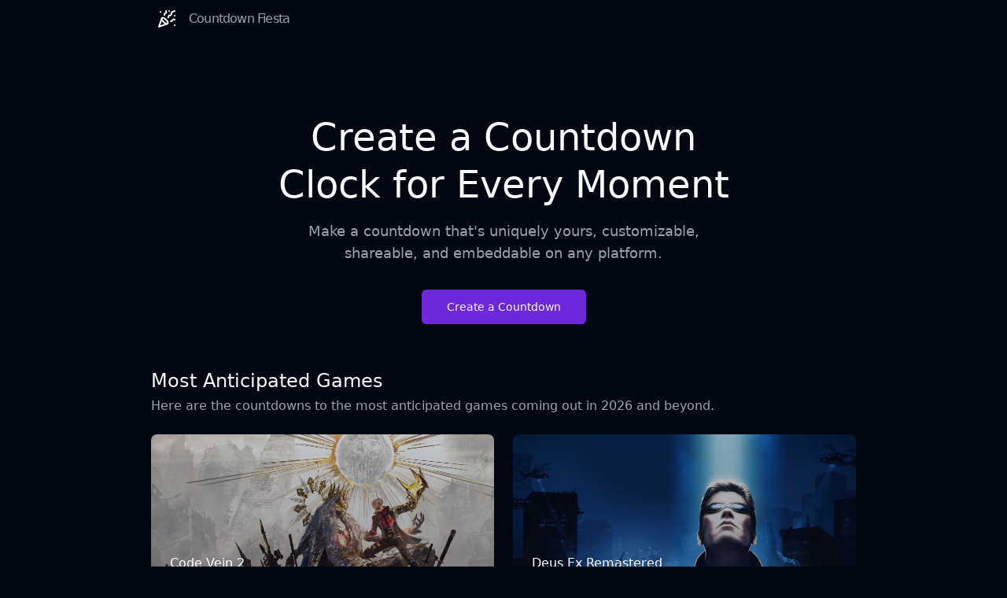

--- FILE ---
content_type: text/html; charset=utf-8
request_url: https://www.countdownfiesta.com/
body_size: 10785
content:
<!DOCTYPE html><html lang="en" class="dark"><head><meta charSet="utf-8"/><meta name="viewport" content="width=device-width, initial-scale=1"/><link rel="stylesheet" href="/_next/static/chunks/702b62948924b350.css?dpl=dpl_2ybuCWdPnWCWXqXSHvtS3d9twxpK" data-precedence="next"/><link rel="preload" as="script" fetchPriority="low" href="/_next/static/chunks/166feb3924b30cb2.js?dpl=dpl_2ybuCWdPnWCWXqXSHvtS3d9twxpK"/><script src="/_next/static/chunks/eccb6c03331516d7.js?dpl=dpl_2ybuCWdPnWCWXqXSHvtS3d9twxpK" async=""></script><script src="/_next/static/chunks/75cac2bb6bcf7e9c.js?dpl=dpl_2ybuCWdPnWCWXqXSHvtS3d9twxpK" async=""></script><script src="/_next/static/chunks/11fac13279d34d41.js?dpl=dpl_2ybuCWdPnWCWXqXSHvtS3d9twxpK" async=""></script><script src="/_next/static/chunks/turbopack-1db622d75a5d86ad.js?dpl=dpl_2ybuCWdPnWCWXqXSHvtS3d9twxpK" async=""></script><script src="/_next/static/chunks/0e9f72063d255702.js?dpl=dpl_2ybuCWdPnWCWXqXSHvtS3d9twxpK" async=""></script><script src="/_next/static/chunks/0fbd2c30ae1ff1d8.js?dpl=dpl_2ybuCWdPnWCWXqXSHvtS3d9twxpK" async=""></script><script src="/_next/static/chunks/1133996b030615d3.js?dpl=dpl_2ybuCWdPnWCWXqXSHvtS3d9twxpK" async=""></script><script src="/_next/static/chunks/cf4b72af5bdbb277.js?dpl=dpl_2ybuCWdPnWCWXqXSHvtS3d9twxpK" async=""></script><script src="/_next/static/chunks/e9bcd2381b9e88d1.js?dpl=dpl_2ybuCWdPnWCWXqXSHvtS3d9twxpK" async=""></script><script src="/_next/static/chunks/75379345cf77d01f.js?dpl=dpl_2ybuCWdPnWCWXqXSHvtS3d9twxpK" async=""></script><script src="/_next/static/chunks/eb350d58f946a48f.js?dpl=dpl_2ybuCWdPnWCWXqXSHvtS3d9twxpK" async=""></script><script src="/_next/static/chunks/74b63eaa7d3ebb5d.js?dpl=dpl_2ybuCWdPnWCWXqXSHvtS3d9twxpK" async=""></script><script src="/_next/static/chunks/1384959cff3e2a4f.js?dpl=dpl_2ybuCWdPnWCWXqXSHvtS3d9twxpK" async=""></script><link rel="preload" href="https://pagead2.googlesyndication.com/pagead/js/adsbygoogle.js?client=ca-pub-5906826742224318" as="script" crossorigin=""/><title>Create a Countdown Clock</title><meta name="description" content="
    Make a countdown that’s uniquely yours — customizable, shareable, and embeddable on any platform.
  "/><meta name="keywords" content="create a countdown,create a countdown clock,make a countdown,set up a countdown,custom countdown,custom timer,embeddable countdown timer"/><link rel="icon" href="/icon.png?icon.f7ed3901.png" sizes="144x144" type="image/png"/><script src="/_next/static/chunks/a6dad97d9634a72d.js?dpl=dpl_2ybuCWdPnWCWXqXSHvtS3d9twxpK" noModule=""></script></head><body><div hidden=""><!--$--><!--/$--></div><div class="flex min-h-screen flex-col"><header class="container flex items-center gap-2 py-1"><nav class="flex grow items-center justify-between"><a class="flex items-center p-2" href="/"><svg xmlns="http://www.w3.org/2000/svg" width="24" height="24" viewBox="0 0 24 24" fill="none" stroke="currentColor" stroke-width="2" stroke-linecap="round" stroke-linejoin="round" class="lucide lucide-party-popper" aria-hidden="true"><path d="M5.8 11.3 2 22l10.7-3.79"></path><path d="M4 3h.01"></path><path d="M22 8h.01"></path><path d="M15 2h.01"></path><path d="M22 20h.01"></path><path d="m22 2-2.24.75a2.9 2.9 0 0 0-1.96 3.12c.1.86-.57 1.63-1.45 1.63h-.38c-.86 0-1.6.6-1.76 1.44L14 10"></path><path d="m22 13-.82-.33c-.86-.34-1.82.2-1.98 1.11c-.11.7-.72 1.22-1.43 1.22H17"></path><path d="m11 2 .33.82c.34.86-.2 1.82-1.11 1.98C9.52 4.9 9 5.52 9 6.23V7"></path><path d="M11 13c1.93 1.93 2.83 4.17 2 5-.83.83-3.07-.07-5-2-1.93-1.93-2.83-4.17-2-5 .83-.83 3.07.07 5 2Z"></path></svg><span class="ml-4 hidden tracking-tighter text-muted-foreground sm:block">Countdown Fiesta</span></a><!--$--><!--/$--></nav><div class="gap-4:md flex items-center justify-end gap-2"><!--$?--><template id="B:0"></template><div class="w-[40px]"></div><!--/$--></div></header><main class="flex-grow pb-4"><div class="container sm:mt-12"><section class="flex flex-col items-center py-6 text-center 2xl:my-24"><h1 class="mt-6 text-balance text-3xl leading-snug sm:max-w-xl sm:text-5xl sm:leading-tight">Create a Countdown Clock for Every Moment</h1><p class="text-balance pb-8 pt-4 text-lg leading-7 text-muted-foreground lg:w-[500px]">Make a countdown that&#x27;s uniquely yours, customizable, shareable, and embeddable on any platform.</p><!--$?--><template id="B:1"></template><a class="inline-flex items-center justify-center whitespace-nowrap text-sm font-medium ring-offset-background transition-colors focus-visible:outline-none focus-visible:ring-2 focus-visible:ring-ring focus-visible:ring-offset-2 disabled:pointer-events-none disabled:opacity-50 bg-primary text-primary-foreground hover:bg-primary/90 h-11 rounded-md px-8" href="/create">Create a Countdown</a><!--/$--></section><h2 class="mt-8 text-2xl font-medium first:mt-0 mb-1">Most Anticipated Games</h2><p class="text-muted-foreground">Here are the countdowns to the most anticipated games coming out in 2026 and beyond.</p><div class="mt-6 grid grid-cols-1 justify-center gap-6 sm:grid-cols-2 2xl:grid-cols-3"><!--$?--><template id="B:2"></template><article class="relative overflow-hidden rounded-lg shadow transition hover:shadow-lg"><div class="relative bg-gradient-to-t from-gray-900/50 to-gray-900/25 pt-32"><div class="p-4 text-white sm:p-6"><h2 class="mb-4"><div class="animate-pulse bg-muted h-6 w-1/2 rounded-full"></div></h2><div class="grid auto-cols-max grid-flow-col gap-5 py-2 text-center"><div class="animate-pulse bg-muted h-10 w-12 rounded-full"></div><div class="animate-pulse bg-muted h-10 w-12 rounded-full"></div><div class="animate-pulse bg-muted h-10 w-12 rounded-full"></div><div class="animate-pulse bg-muted h-10 w-12 rounded-full"></div></div></div></div></article><article class="relative overflow-hidden rounded-lg shadow transition hover:shadow-lg"><div class="relative bg-gradient-to-t from-gray-900/50 to-gray-900/25 pt-32"><div class="p-4 text-white sm:p-6"><h2 class="mb-4"><div class="animate-pulse bg-muted h-6 w-1/2 rounded-full"></div></h2><div class="grid auto-cols-max grid-flow-col gap-5 py-2 text-center"><div class="animate-pulse bg-muted h-10 w-12 rounded-full"></div><div class="animate-pulse bg-muted h-10 w-12 rounded-full"></div><div class="animate-pulse bg-muted h-10 w-12 rounded-full"></div><div class="animate-pulse bg-muted h-10 w-12 rounded-full"></div></div></div></div></article><article class="relative overflow-hidden rounded-lg shadow transition hover:shadow-lg"><div class="relative bg-gradient-to-t from-gray-900/50 to-gray-900/25 pt-32"><div class="p-4 text-white sm:p-6"><h2 class="mb-4"><div class="animate-pulse bg-muted h-6 w-1/2 rounded-full"></div></h2><div class="grid auto-cols-max grid-flow-col gap-5 py-2 text-center"><div class="animate-pulse bg-muted h-10 w-12 rounded-full"></div><div class="animate-pulse bg-muted h-10 w-12 rounded-full"></div><div class="animate-pulse bg-muted h-10 w-12 rounded-full"></div><div class="animate-pulse bg-muted h-10 w-12 rounded-full"></div></div></div></div></article><article class="relative overflow-hidden rounded-lg shadow transition hover:shadow-lg"><div class="relative bg-gradient-to-t from-gray-900/50 to-gray-900/25 pt-32"><div class="p-4 text-white sm:p-6"><h2 class="mb-4"><div class="animate-pulse bg-muted h-6 w-1/2 rounded-full"></div></h2><div class="grid auto-cols-max grid-flow-col gap-5 py-2 text-center"><div class="animate-pulse bg-muted h-10 w-12 rounded-full"></div><div class="animate-pulse bg-muted h-10 w-12 rounded-full"></div><div class="animate-pulse bg-muted h-10 w-12 rounded-full"></div><div class="animate-pulse bg-muted h-10 w-12 rounded-full"></div></div></div></div></article><article class="relative overflow-hidden rounded-lg shadow transition hover:shadow-lg"><div class="relative bg-gradient-to-t from-gray-900/50 to-gray-900/25 pt-32"><div class="p-4 text-white sm:p-6"><h2 class="mb-4"><div class="animate-pulse bg-muted h-6 w-1/2 rounded-full"></div></h2><div class="grid auto-cols-max grid-flow-col gap-5 py-2 text-center"><div class="animate-pulse bg-muted h-10 w-12 rounded-full"></div><div class="animate-pulse bg-muted h-10 w-12 rounded-full"></div><div class="animate-pulse bg-muted h-10 w-12 rounded-full"></div><div class="animate-pulse bg-muted h-10 w-12 rounded-full"></div></div></div></div></article><article class="relative overflow-hidden rounded-lg shadow transition hover:shadow-lg"><div class="relative bg-gradient-to-t from-gray-900/50 to-gray-900/25 pt-32"><div class="p-4 text-white sm:p-6"><h2 class="mb-4"><div class="animate-pulse bg-muted h-6 w-1/2 rounded-full"></div></h2><div class="grid auto-cols-max grid-flow-col gap-5 py-2 text-center"><div class="animate-pulse bg-muted h-10 w-12 rounded-full"></div><div class="animate-pulse bg-muted h-10 w-12 rounded-full"></div><div class="animate-pulse bg-muted h-10 w-12 rounded-full"></div><div class="animate-pulse bg-muted h-10 w-12 rounded-full"></div></div></div></div></article><article class="relative overflow-hidden rounded-lg shadow transition hover:shadow-lg"><div class="relative bg-gradient-to-t from-gray-900/50 to-gray-900/25 pt-32"><div class="p-4 text-white sm:p-6"><h2 class="mb-4"><div class="animate-pulse bg-muted h-6 w-1/2 rounded-full"></div></h2><div class="grid auto-cols-max grid-flow-col gap-5 py-2 text-center"><div class="animate-pulse bg-muted h-10 w-12 rounded-full"></div><div class="animate-pulse bg-muted h-10 w-12 rounded-full"></div><div class="animate-pulse bg-muted h-10 w-12 rounded-full"></div><div class="animate-pulse bg-muted h-10 w-12 rounded-full"></div></div></div></div></article><article class="relative overflow-hidden rounded-lg shadow transition hover:shadow-lg"><div class="relative bg-gradient-to-t from-gray-900/50 to-gray-900/25 pt-32"><div class="p-4 text-white sm:p-6"><h2 class="mb-4"><div class="animate-pulse bg-muted h-6 w-1/2 rounded-full"></div></h2><div class="grid auto-cols-max grid-flow-col gap-5 py-2 text-center"><div class="animate-pulse bg-muted h-10 w-12 rounded-full"></div><div class="animate-pulse bg-muted h-10 w-12 rounded-full"></div><div class="animate-pulse bg-muted h-10 w-12 rounded-full"></div><div class="animate-pulse bg-muted h-10 w-12 rounded-full"></div></div></div></div></article><!--/$--></div></div><!--$--><!--/$--></main><footer class="mt-10 flex w-full shrink-0 items-center justify-between border-t p-3"><!--$--><button class="inline-flex items-center justify-center whitespace-nowrap text-sm font-medium ring-offset-background transition-colors focus-visible:outline-none focus-visible:ring-2 focus-visible:ring-ring focus-visible:ring-offset-2 disabled:pointer-events-none disabled:opacity-50 border border-input bg-background hover:bg-accent hover:text-accent-foreground h-9 rounded-md px-3" type="button" aria-haspopup="dialog" aria-expanded="false" aria-controls="radix-_R_1rb_" data-state="closed">Send Feedback</button><!--/$--><a href="https://edduran.com" class="px-2 text-sm">Built by<!-- --> <span class="underline underline-offset-4 hover:no-underline">Ed</span></a></footer></div><!--$--><!--/$--><script>requestAnimationFrame(function(){$RT=performance.now()});</script><script src="/_next/static/chunks/166feb3924b30cb2.js?dpl=dpl_2ybuCWdPnWCWXqXSHvtS3d9twxpK" id="_R_" async=""></script><script>(self.__next_f=self.__next_f||[]).push([0])</script><script>self.__next_f.push([1,"1:\"$Sreact.fragment\"\n3:\"$Sreact.suspense\"\n4:I[16118,[\"/_next/static/chunks/0e9f72063d255702.js?dpl=dpl_2ybuCWdPnWCWXqXSHvtS3d9twxpK\",\"/_next/static/chunks/0fbd2c30ae1ff1d8.js?dpl=dpl_2ybuCWdPnWCWXqXSHvtS3d9twxpK\",\"/_next/static/chunks/1133996b030615d3.js?dpl=dpl_2ybuCWdPnWCWXqXSHvtS3d9twxpK\",\"/_next/static/chunks/cf4b72af5bdbb277.js?dpl=dpl_2ybuCWdPnWCWXqXSHvtS3d9twxpK\",\"/_next/static/chunks/e9bcd2381b9e88d1.js?dpl=dpl_2ybuCWdPnWCWXqXSHvtS3d9twxpK\",\"/_next/static/chunks/75379345cf77d01f.js?dpl=dpl_2ybuCWdPnWCWXqXSHvtS3d9twxpK\"],\"\"]\n11:I[65533,[],\"default\"]\n12:I[48710,[\"/_next/static/chunks/eb350d58f946a48f.js?dpl=dpl_2ybuCWdPnWCWXqXSHvtS3d9twxpK\",\"/_next/static/chunks/74b63eaa7d3ebb5d.js?dpl=dpl_2ybuCWdPnWCWXqXSHvtS3d9twxpK\"],\"OutletBoundary\"]\n14:I[48710,[\"/_next/static/chunks/eb350d58f946a48f.js?dpl=dpl_2ybuCWdPnWCWXqXSHvtS3d9twxpK\",\"/_next/static/chunks/74b63eaa7d3ebb5d.js?dpl=dpl_2ybuCWdPnWCWXqXSHvtS3d9twxpK\"],\"ViewportBoundary\"]\n16:I[48710,[\"/_next/static/chunks/eb350d58f946a48f.js?dpl=dpl_2ybuCWdPnWCWXqXSHvtS3d9twxpK\",\"/_next/static/chunks/74b63eaa7d3ebb5d.js?dpl=dpl_2ybuCWdPnWCWXqXSHvtS3d9twxpK\"],\"MetadataBoundary\"]\n18:I[78574,[\"/_next/static/chunks/0e9f72063d255702.js?dpl=dpl_2ybuCWdPnWCWXqXSHvtS3d9twxpK\",\"/_next/static/chunks/0fbd2c30ae1ff1d8.js?dpl=dpl_2ybuCWdPnWCWXqXSHvtS3d9twxpK\",\"/_next/static/chunks/1133996b030615d3.js?dpl=dpl_2ybuCWdPnWCWXqXSHvtS3d9twxpK\",\"/_next/static/chunks/cf4b72af5bdbb277.js?dpl=dpl_2ybuCWdPnWCWXqXSHvtS3d9twxpK\",\"/_next/static/chunks/e9bcd2381b9e88d1.js?dpl=dpl_2ybuCWdPnWCWXqXSHvtS3d9twxpK\"],\"ContextHeaderMenu\"]\n1a:I[32876,[\"/_next/static/chunks/eb350d58f946a48f.js?dpl=dpl_2ybuCWdPnWCWXqXSHvtS3d9twxpK\",\"/_next/static/chunks/74b63eaa7d3ebb5d.js?dpl=dpl_2ybuCWdPnWCWXqXSHvtS3d9twxpK\"],\"default\"]\n1b:I[90560,[\"/_next/static/chunks/0e9f72063d255702.js?dpl=dpl_2ybuCWdPnWCWXqXSHvtS3d9twxpK\",\"/_next/static/chunks/0fbd2c30ae1ff1d8.js?dpl=dpl_2ybuCWdPnWCWXqXSHvtS3d9twxpK\",\"/_next/static/chunks/1133996b030615d3.js?dpl=dpl_2ybuCWdPnWCWXqXSHvtS3d9twxpK\",\"/_next/static/chunks/cf4b72af5bdbb277.js?dpl=dpl_2ybuCWdPnWCWXqXSHvtS3d9twxpK\",\"/_next/static/chunks/e9bcd2381b9e88d1.js?dpl=dpl_2ybuCWdPnWCWXqXSHvtS3d9twxpK\",\"/_next/static/chunks/1384959cff3e2a4f.js?dpl=dpl_2ybuCWdPnWCWXqXSHvtS3d9twxpK\"],\"\"]\n1c:I[26581,[\"/_next/static/chunks/eb350d58f946a48f.js?dpl=dpl_2ybuCWdPnWCWXqXSHvtS3d9twxpK\",\"/_next/static/chunks/74b63eaa7d3ebb5d.js?dpl=dpl_2ybuCWdPnWCWXqXSHvtS3d9twxpK\"],\"default\"]\n1d:I[13985,[\"/_next/static/chunks/0e9f72063d255702.js?dpl=dpl_2ybuCWdPnWCWXqXSHvtS3d9twxpK\",\"/_next/static/chunks/0fbd2c30ae1ff1d8.js?dpl=dpl_2ybuCWdPnWCWXqXSHvtS3d9twxpK\",\"/_next/static/chunks/1133996b030615d3.js?dpl=dpl_2ybuCWdPnWCWXqXSHvtS3d9twxpK\",\"/_next/static/chunks/cf4b72af5bdbb277.js?dpl=dpl_2ybuCWdPnWCWXqXSHvtS3d9twxpK\",\"/_next/static/chunks/e9bcd2381b9e88d1.js?dpl=dpl_2ybuCWdPnWCWXqXSHvtS3d9twxpK\"],\"default\"]\n1e:I[27020,[\"/_next/static/chunks/0e9f72063d255702.js?dpl=dpl_2ybuCWdPnWCWXqXSHvtS3d9twxpK\",\"/_next/static/chunks/0fbd2c30ae1ff1d8.js?dpl=dpl_2ybuCWdPnWCWXqXSHvtS3d9twxpK\",\"/_next/static/chunks/1133996b030615d3.js?dpl=dpl_2ybuCWdPnWCWXqXSHvtS3d9twxpK\",\"/_next/static/chunks/cf4b72af5bdbb277.js?dpl=dpl_2ybuCWdPnWCWXqXSHvtS3d9twxpK\",\"/_next/static/chunks/e9bcd2381b9e88d1.js?dpl=dpl_2ybuCWdPnWCWXqXSHvtS3d9twxpK\"],\"Analytics\"]\n1f:I[54221,[\"/_next/static/chunks/0e9f72063d255702.js?dpl=dpl_2ybuCWdPnWCWXqXSHvtS3d9twxpK\",\"/_next/static/chunks/0fbd2c30ae1ff1d8.js?dpl=dpl_2ybuCWdPnWCWXqXSHvtS3d9twxpK\",\"/_next/static/chunks/1133996b030615d3.js?dpl=dpl_2ybuCWdPnWCWXqXSHvtS3d9twxpK\",\"/_next/static/chunks/cf4b72af5bdbb277.js?dpl=dpl_2ybuCWdPnWCWXqXSHvtS3d9twxpK\",\"/_next/static/chunks/e9bcd2381b9e88d1.js?dpl=dpl_2ybuCWdPnWCWXqXSHvtS3d9twxpK\"],\"SpeedInsights\"]\n20:I[39805,[\"/_next/static/chunks/eb350d58f946a48f.js?dpl=dpl_2ybuCWdPnWCWXqXSHvtS3d9twxpK\",\"/_next/static/chunks/74b63eaa7d3ebb5d.js?dpl=dpl_2ybuCWdPnWCWXqXSHvtS3d9twxpK\"],\"IconMark\"]\n:HL[\"/_next/static/chunks/702b62948924b350.css?dpl=dpl_2ybuCWdPnWCWXqXSHvtS3d9twxpK\",\"style\"]\n"])</script><script>self.__next_f.push([1,"0:{\"P\":null,\"b\":\"vKbhH751_vEc5AlrkwU6I\",\"c\":[\"\",\"\"],\"q\":\"\",\"i\":false,\"f\":[[[\"\",{\"children\":[\"__PAGE__\",{}]},\"$undefined\",\"$undefined\",true],[[\"$\",\"$1\",\"c\",{\"children\":[[[\"$\",\"link\",\"0\",{\"rel\":\"stylesheet\",\"href\":\"/_next/static/chunks/702b62948924b350.css?dpl=dpl_2ybuCWdPnWCWXqXSHvtS3d9twxpK\",\"precedence\":\"next\",\"crossOrigin\":\"$undefined\",\"nonce\":\"$undefined\"}],[\"$\",\"script\",\"script-0\",{\"src\":\"/_next/static/chunks/0e9f72063d255702.js?dpl=dpl_2ybuCWdPnWCWXqXSHvtS3d9twxpK\",\"async\":true,\"nonce\":\"$undefined\"}],[\"$\",\"script\",\"script-1\",{\"src\":\"/_next/static/chunks/0fbd2c30ae1ff1d8.js?dpl=dpl_2ybuCWdPnWCWXqXSHvtS3d9twxpK\",\"async\":true,\"nonce\":\"$undefined\"}],[\"$\",\"script\",\"script-2\",{\"src\":\"/_next/static/chunks/1133996b030615d3.js?dpl=dpl_2ybuCWdPnWCWXqXSHvtS3d9twxpK\",\"async\":true,\"nonce\":\"$undefined\"}],[\"$\",\"script\",\"script-3\",{\"src\":\"/_next/static/chunks/cf4b72af5bdbb277.js?dpl=dpl_2ybuCWdPnWCWXqXSHvtS3d9twxpK\",\"async\":true,\"nonce\":\"$undefined\"}],[\"$\",\"script\",\"script-4\",{\"src\":\"/_next/static/chunks/e9bcd2381b9e88d1.js?dpl=dpl_2ybuCWdPnWCWXqXSHvtS3d9twxpK\",\"async\":true,\"nonce\":\"$undefined\"}]],\"$L2\"]}],{\"children\":[[\"$\",\"$1\",\"c\",{\"children\":[[\"$\",\"div\",null,{\"className\":\"container sm:mt-12\",\"children\":[[\"$\",\"section\",null,{\"className\":\"flex flex-col items-center py-6 text-center 2xl:my-24\",\"children\":[[\"$\",\"h1\",null,{\"className\":\"mt-6 text-balance text-3xl leading-snug sm:max-w-xl sm:text-5xl sm:leading-tight\",\"children\":\"Create a Countdown Clock for Every Moment\"}],[\"$\",\"p\",null,{\"className\":\"text-balance pb-8 pt-4 text-lg leading-7 text-muted-foreground lg:w-[500px]\",\"children\":\"Make a countdown that's uniquely yours, customizable, shareable, and embeddable on any platform.\"}],[\"$\",\"$3\",null,{\"fallback\":[\"$\",\"$L4\",null,{\"href\":\"/create\",\"children\":\"Create a Countdown\",\"className\":\"inline-flex items-center justify-center whitespace-nowrap text-sm font-medium ring-offset-background transition-colors focus-visible:outline-none focus-visible:ring-2 focus-visible:ring-ring focus-visible:ring-offset-2 disabled:pointer-events-none disabled:opacity-50 bg-primary text-primary-foreground hover:bg-primary/90 h-11 rounded-md px-8\",\"ref\":null}],\"children\":\"$L5\"}]]}],[\"$\",\"h2\",null,{\"className\":\"mt-8 text-2xl font-medium first:mt-0 mb-1\",\"children\":\"Most Anticipated Games\"}],[\"$\",\"p\",null,{\"className\":\"text-muted-foreground\",\"children\":\"Here are the countdowns to the most anticipated games coming out in 2026 and beyond.\"}],[\"$\",\"div\",null,{\"className\":\"mt-6 grid grid-cols-1 justify-center gap-6 sm:grid-cols-2 2xl:grid-cols-3\",\"children\":[\"$\",\"$3\",null,{\"fallback\":[[\"$\",\"article\",null,{\"className\":\"relative overflow-hidden rounded-lg shadow transition hover:shadow-lg\",\"children\":[\"$\",\"div\",null,{\"className\":\"relative bg-gradient-to-t from-gray-900/50 to-gray-900/25 pt-32\",\"children\":[\"$\",\"div\",null,{\"className\":\"p-4 text-white sm:p-6\",\"children\":[[\"$\",\"h2\",null,{\"className\":\"mb-4\",\"children\":[\"$\",\"div\",null,{\"className\":\"animate-pulse bg-muted h-6 w-1/2 rounded-full\"}]}],[\"$\",\"div\",null,{\"className\":\"grid auto-cols-max grid-flow-col gap-5 py-2 text-center\",\"children\":[[\"$\",\"div\",null,{\"className\":\"animate-pulse bg-muted h-10 w-12 rounded-full\"}],[\"$\",\"div\",null,{\"className\":\"animate-pulse bg-muted h-10 w-12 rounded-full\"}],[\"$\",\"div\",null,{\"className\":\"animate-pulse bg-muted h-10 w-12 rounded-full\"}],[\"$\",\"div\",null,{\"className\":\"animate-pulse bg-muted h-10 w-12 rounded-full\"}]]}]]}]}]}],[\"$\",\"article\",null,{\"className\":\"relative overflow-hidden rounded-lg shadow transition hover:shadow-lg\",\"children\":[\"$\",\"div\",null,{\"className\":\"relative bg-gradient-to-t from-gray-900/50 to-gray-900/25 pt-32\",\"children\":[\"$\",\"div\",null,{\"className\":\"p-4 text-white sm:p-6\",\"children\":[[\"$\",\"h2\",null,{\"className\":\"mb-4\",\"children\":[\"$\",\"div\",null,{\"className\":\"animate-pulse bg-muted h-6 w-1/2 rounded-full\"}]}],[\"$\",\"div\",null,{\"className\":\"grid auto-cols-max grid-flow-col gap-5 py-2 text-center\",\"children\":[[\"$\",\"div\",null,{\"className\":\"animate-pulse bg-muted h-10 w-12 rounded-full\"}],[\"$\",\"div\",null,{\"className\":\"animate-pulse bg-muted h-10 w-12 rounded-full\"}],[\"$\",\"div\",null,{\"className\":\"animate-pulse bg-muted h-10 w-12 rounded-full\"}],\"$L6\"]}]]}]}]}],\"$L7\",\"$L8\",\"$L9\",\"$La\",\"$Lb\",\"$Lc\"],\"children\":\"$Ld\"}]}]]}],[\"$Le\"],\"$Lf\"]}],{},null,false,false]},null,false,false],\"$L10\",false]],\"m\":\"$undefined\",\"G\":[\"$11\",[]],\"S\":false}\n"])</script><script>self.__next_f.push([1,"6:[\"$\",\"div\",null,{\"className\":\"animate-pulse bg-muted h-10 w-12 rounded-full\"}]\n7:[\"$\",\"article\",null,{\"className\":\"relative overflow-hidden rounded-lg shadow transition hover:shadow-lg\",\"children\":[\"$\",\"div\",null,{\"className\":\"relative bg-gradient-to-t from-gray-900/50 to-gray-900/25 pt-32\",\"children\":[\"$\",\"div\",null,{\"className\":\"p-4 text-white sm:p-6\",\"children\":[[\"$\",\"h2\",null,{\"className\":\"mb-4\",\"children\":[\"$\",\"div\",null,{\"className\":\"animate-pulse bg-muted h-6 w-1/2 rounded-full\"}]}],[\"$\",\"div\",null,{\"className\":\"grid auto-cols-max grid-flow-col gap-5 py-2 text-center\",\"children\":[[\"$\",\"div\",null,{\"className\":\"animate-pulse bg-muted h-10 w-12 rounded-full\"}],[\"$\",\"div\",null,{\"className\":\"animate-pulse bg-muted h-10 w-12 rounded-full\"}],[\"$\",\"div\",null,{\"className\":\"animate-pulse bg-muted h-10 w-12 rounded-full\"}],[\"$\",\"div\",null,{\"className\":\"animate-pulse bg-muted h-10 w-12 rounded-full\"}]]}]]}]}]}]\n8:[\"$\",\"article\",null,{\"className\":\"relative overflow-hidden rounded-lg shadow transition hover:shadow-lg\",\"children\":[\"$\",\"div\",null,{\"className\":\"relative bg-gradient-to-t from-gray-900/50 to-gray-900/25 pt-32\",\"children\":[\"$\",\"div\",null,{\"className\":\"p-4 text-white sm:p-6\",\"children\":[[\"$\",\"h2\",null,{\"className\":\"mb-4\",\"children\":[\"$\",\"div\",null,{\"className\":\"animate-pulse bg-muted h-6 w-1/2 rounded-full\"}]}],[\"$\",\"div\",null,{\"className\":\"grid auto-cols-max grid-flow-col gap-5 py-2 text-center\",\"children\":[[\"$\",\"div\",null,{\"className\":\"animate-pulse bg-muted h-10 w-12 rounded-full\"}],[\"$\",\"div\",null,{\"className\":\"animate-pulse bg-muted h-10 w-12 rounded-full\"}],[\"$\",\"div\",null,{\"className\":\"animate-pulse bg-muted h-10 w-12 rounded-full\"}],[\"$\",\"div\",null,{\"className\":\"animate-pulse bg-muted h-10 w-12 rounded-full\"}]]}]]}]}]}]\n9:[\"$\",\"article\",null,{\"className\":\"relative overflow-hidden rounded-lg shadow transition hover:shadow-lg\",\"children\":[\"$\",\"div\",null,{\"className\":\"relative bg-gradient-to-t from-gray-900/50 to-gray-900/25 pt-32\",\"children\":[\"$\",\"div\",null,{\"className\":\"p-4 text-white sm:p-6\",\"children\":[[\"$\",\"h2\",null,{\"className\":\"mb-4\",\"children\":[\"$\",\"div\",null,{\"className\":\"animate-pulse bg-muted h-6 w-1/2 rounded-full\"}]}],[\"$\",\"div\",null,{\"className\":\"grid auto-cols-max grid-flow-col gap-5 py-2 text-center\",\"children\":[[\"$\",\"div\",null,{\"className\":\"animate-pulse bg-muted h-10 w-12 rounded-full\"}],[\"$\",\"div\",null,{\"className\":\"animate-pulse bg-muted h-10 w-12 rounded-full\"}],[\"$\",\"div\",null,{\"className\":\"animate-pulse bg-muted h-10 w-12 rounded-full\"}],[\"$\",\"div\",null,{\"className\":\"animate-pulse bg-muted h-10 w-12 rounded-full\"}]]}]]}]}]}]\na:[\"$\",\"article\",null,{\"className\":\"relative overflow-hidden rounded-lg shadow transition hover:shadow-lg\",\"children\":[\"$\",\"div\",null,{\"className\":\"relative bg-gradient-to-t from-gray-900/50 to-gray-900/25 pt-32\",\"children\":[\"$\",\"div\",null,{\"className\":\"p-4 text-white sm:p-6\",\"children\":[[\"$\",\"h2\",null,{\"className\":\"mb-4\",\"children\":[\"$\",\"div\",null,{\"className\":\"animate-pulse bg-muted h-6 w-1/2 rounded-full\"}]}],[\"$\",\"div\",null,{\"className\":\"grid auto-cols-max grid-flow-col gap-5 py-2 text-center\",\"children\":[[\"$\",\"div\",null,{\"className\":\"animate-pulse bg-muted h-10 w-12 rounded-full\"}],[\"$\",\"div\",null,{\"className\":\"animate-pulse bg-muted h-10 w-12 rounded-full\"}],[\"$\",\"div\",null,{\"className\":\"animate-pulse bg-muted h-10 w-12 rounded-full\"}],[\"$\",\"div\",null,{\"className\":\"animate-pulse bg-muted h-10 w-12 rounded-full\"}]]}]]}]}]}]\nb:[\"$\",\"article\",null,{\"className\":\"relative overflow-hidden rounded-lg shadow transition hover:shadow-lg\",\"children\":[\"$\",\"div\",null,{\"className\":\"relative bg-gradient-to-t from-gray-900/50 to-gray-900/25 pt-32\",\"children\":[\"$\",\"div\",null,{\"className\":\"p-4 text-white sm:p-6\",\"children\":[[\"$\",\"h2\",null,{\"className\":\"mb-4\",\"children\":[\"$\",\"div\",null,{\"className\":\"animate-pulse bg-muted h-6 w-1/2 rounded-full\"}]}],[\"$\",\"div\",null,{\"className\":\"grid auto-cols-max grid-flow-col gap-5 py-2 text-center\",\"children\":[[\"$\",\"div\",null,{\"className\":\"animate-pulse bg-muted h-10 w-12 rounded-full\"}],[\"$\",\"div\",null,{\"className\":\"animate-pulse bg-muted h-10"])</script><script>self.__next_f.push([1," w-12 rounded-full\"}],[\"$\",\"div\",null,{\"className\":\"animate-pulse bg-muted h-10 w-12 rounded-full\"}],[\"$\",\"div\",null,{\"className\":\"animate-pulse bg-muted h-10 w-12 rounded-full\"}]]}]]}]}]}]\nc:[\"$\",\"article\",null,{\"className\":\"relative overflow-hidden rounded-lg shadow transition hover:shadow-lg\",\"children\":[\"$\",\"div\",null,{\"className\":\"relative bg-gradient-to-t from-gray-900/50 to-gray-900/25 pt-32\",\"children\":[\"$\",\"div\",null,{\"className\":\"p-4 text-white sm:p-6\",\"children\":[[\"$\",\"h2\",null,{\"className\":\"mb-4\",\"children\":[\"$\",\"div\",null,{\"className\":\"animate-pulse bg-muted h-6 w-1/2 rounded-full\"}]}],[\"$\",\"div\",null,{\"className\":\"grid auto-cols-max grid-flow-col gap-5 py-2 text-center\",\"children\":[[\"$\",\"div\",null,{\"className\":\"animate-pulse bg-muted h-10 w-12 rounded-full\"}],[\"$\",\"div\",null,{\"className\":\"animate-pulse bg-muted h-10 w-12 rounded-full\"}],[\"$\",\"div\",null,{\"className\":\"animate-pulse bg-muted h-10 w-12 rounded-full\"}],[\"$\",\"div\",null,{\"className\":\"animate-pulse bg-muted h-10 w-12 rounded-full\"}]]}]]}]}]}]\ne:[\"$\",\"script\",\"script-0\",{\"src\":\"/_next/static/chunks/75379345cf77d01f.js?dpl=dpl_2ybuCWdPnWCWXqXSHvtS3d9twxpK\",\"async\":true,\"nonce\":\"$undefined\"}]\nf:[\"$\",\"$L12\",null,{\"children\":[\"$\",\"$3\",null,{\"name\":\"Next.MetadataOutlet\",\"children\":\"$@13\"}]}]\n10:[\"$\",\"$1\",\"h\",{\"children\":[null,[\"$\",\"$L14\",null,{\"children\":\"$L15\"}],[\"$\",\"div\",null,{\"hidden\":true,\"children\":[\"$\",\"$L16\",null,{\"children\":[\"$\",\"$3\",null,{\"name\":\"Next.Metadata\",\"children\":\"$L17\"}]}]}],null]}]\n"])</script><script>self.__next_f.push([1,"2:[\"$\",\"html\",null,{\"lang\":\"en\",\"className\":\"dark\",\"children\":[\"$\",\"body\",null,{\"children\":[[\"$\",\"div\",null,{\"className\":\"flex min-h-screen flex-col\",\"children\":[[\"$\",\"header\",null,{\"className\":\"container flex items-center gap-2 py-1\",\"children\":[[\"$\",\"nav\",null,{\"className\":\"flex grow items-center justify-between\",\"children\":[[\"$\",\"$L4\",null,{\"href\":\"/\",\"className\":\"flex items-center p-2\",\"children\":[[\"$\",\"svg\",null,{\"ref\":\"$undefined\",\"xmlns\":\"http://www.w3.org/2000/svg\",\"width\":24,\"height\":24,\"viewBox\":\"0 0 24 24\",\"fill\":\"none\",\"stroke\":\"currentColor\",\"strokeWidth\":2,\"strokeLinecap\":\"round\",\"strokeLinejoin\":\"round\",\"className\":\"lucide lucide-party-popper\",\"aria-hidden\":\"true\",\"children\":[[\"$\",\"path\",\"gwxi1d\",{\"d\":\"M5.8 11.3 2 22l10.7-3.79\"}],[\"$\",\"path\",\"1vcuye\",{\"d\":\"M4 3h.01\"}],[\"$\",\"path\",\"1mrtc2\",{\"d\":\"M22 8h.01\"}],[\"$\",\"path\",\"1cjtqr\",{\"d\":\"M15 2h.01\"}],[\"$\",\"path\",\"1mrys2\",{\"d\":\"M22 20h.01\"}],[\"$\",\"path\",\"hbicv8\",{\"d\":\"m22 2-2.24.75a2.9 2.9 0 0 0-1.96 3.12c.1.86-.57 1.63-1.45 1.63h-.38c-.86 0-1.6.6-1.76 1.44L14 10\"}],[\"$\",\"path\",\"1i94pl\",{\"d\":\"m22 13-.82-.33c-.86-.34-1.82.2-1.98 1.11c-.11.7-.72 1.22-1.43 1.22H17\"}],[\"$\",\"path\",\"1cofks\",{\"d\":\"m11 2 .33.82c.34.86-.2 1.82-1.11 1.98C9.52 4.9 9 5.52 9 6.23V7\"}],[\"$\",\"path\",\"4kbmks\",{\"d\":\"M11 13c1.93 1.93 2.83 4.17 2 5-.83.83-3.07-.07-5-2-1.93-1.93-2.83-4.17-2-5 .83-.83 3.07.07 5 2Z\"}],\"$undefined\"]}],[\"$\",\"span\",null,{\"className\":\"ml-4 hidden tracking-tighter text-muted-foreground sm:block\",\"children\":\"Countdown Fiesta\"}]]}],[\"$\",\"$3\",null,{\"children\":[\"$\",\"$L18\",null,{}]}]]}],[\"$\",\"div\",null,{\"className\":\"gap-4:md flex items-center justify-end gap-2\",\"children\":[\"$\",\"$3\",null,{\"fallback\":[\"$\",\"div\",null,{\"className\":\"w-[40px]\"}],\"children\":\"$L19\"}]}]]}],[\"$\",\"main\",null,{\"className\":\"flex-grow pb-4\",\"children\":[\"$\",\"$L1a\",null,{\"parallelRouterKey\":\"children\",\"error\":\"$undefined\",\"errorStyles\":\"$undefined\",\"errorScripts\":\"$undefined\",\"template\":[[\"$\",\"$L1b\",null,{\"async\":true,\"src\":\"https://pagead2.googlesyndication.com/pagead/js/adsbygoogle.js?client=ca-pub-5906826742224318\",\"crossOrigin\":\"anonymous\",\"strategy\":\"afterInteractive\"}],[\"$\",\"$L1c\",null,{}]],\"templateStyles\":[],\"templateScripts\":[[\"$\",\"script\",\"script-0\",{\"src\":\"/_next/static/chunks/1384959cff3e2a4f.js?dpl=dpl_2ybuCWdPnWCWXqXSHvtS3d9twxpK\",\"async\":true}]],\"notFound\":[[[\"$\",\"title\",null,{\"children\":\"404: This page could not be found.\"}],[\"$\",\"div\",null,{\"style\":{\"fontFamily\":\"system-ui,\\\"Segoe UI\\\",Roboto,Helvetica,Arial,sans-serif,\\\"Apple Color Emoji\\\",\\\"Segoe UI Emoji\\\"\",\"height\":\"100vh\",\"textAlign\":\"center\",\"display\":\"flex\",\"flexDirection\":\"column\",\"alignItems\":\"center\",\"justifyContent\":\"center\"},\"children\":[\"$\",\"div\",null,{\"children\":[[\"$\",\"style\",null,{\"dangerouslySetInnerHTML\":{\"__html\":\"body{color:#000;background:#fff;margin:0}.next-error-h1{border-right:1px solid rgba(0,0,0,.3)}@media (prefers-color-scheme:dark){body{color:#fff;background:#000}.next-error-h1{border-right:1px solid rgba(255,255,255,.3)}}\"}}],[\"$\",\"h1\",null,{\"className\":\"next-error-h1\",\"style\":{\"display\":\"inline-block\",\"margin\":\"0 20px 0 0\",\"padding\":\"0 23px 0 0\",\"fontSize\":24,\"fontWeight\":500,\"verticalAlign\":\"top\",\"lineHeight\":\"49px\"},\"children\":404}],[\"$\",\"div\",null,{\"style\":{\"display\":\"inline-block\"},\"children\":[\"$\",\"h2\",null,{\"style\":{\"fontSize\":14,\"fontWeight\":400,\"lineHeight\":\"49px\",\"margin\":0},\"children\":\"This page could not be found.\"}]}]]}]}]],[]],\"forbidden\":\"$undefined\",\"unauthorized\":\"$undefined\"}]}],[\"$\",\"footer\",null,{\"className\":\"mt-10 flex w-full shrink-0 items-center justify-between border-t p-3\",\"children\":[[\"$\",\"$3\",null,{\"children\":[\"$\",\"$L1d\",null,{}]}],[\"$\",\"a\",null,{\"href\":\"https://edduran.com\",\"className\":\"px-2 text-sm\",\"children\":[\"Built by\",\" \",[\"$\",\"span\",null,{\"className\":\"underline underline-offset-4 hover:no-underline\",\"children\":\"Ed\"}]]}]]}]]}],[\"$\",\"$L1e\",null,{}],[\"$\",\"$L1f\",null,{}]]}]}]\n"])</script><script>self.__next_f.push([1,"15:[[\"$\",\"meta\",\"0\",{\"charSet\":\"utf-8\"}],[\"$\",\"meta\",\"1\",{\"name\":\"viewport\",\"content\":\"width=device-width, initial-scale=1\"}]]\n13:null\n17:[[\"$\",\"title\",\"0\",{\"children\":\"Create a Countdown Clock\"}],[\"$\",\"meta\",\"1\",{\"name\":\"description\",\"content\":\"\\n    Make a countdown that’s uniquely yours — customizable, shareable, and embeddable on any platform.\\n  \"}],[\"$\",\"meta\",\"2\",{\"name\":\"keywords\",\"content\":\"create a countdown,create a countdown clock,make a countdown,set up a countdown,custom countdown,custom timer,embeddable countdown timer\"}],[\"$\",\"link\",\"3\",{\"rel\":\"icon\",\"href\":\"/icon.png?icon.f7ed3901.png\",\"sizes\":\"144x144\",\"type\":\"image/png\"}],[\"$\",\"$L20\",\"4\",{}]]\n"])</script><script>self.__next_f.push([1,"21:I[35752,[\"/_next/static/chunks/0e9f72063d255702.js?dpl=dpl_2ybuCWdPnWCWXqXSHvtS3d9twxpK\",\"/_next/static/chunks/0fbd2c30ae1ff1d8.js?dpl=dpl_2ybuCWdPnWCWXqXSHvtS3d9twxpK\",\"/_next/static/chunks/1133996b030615d3.js?dpl=dpl_2ybuCWdPnWCWXqXSHvtS3d9twxpK\",\"/_next/static/chunks/cf4b72af5bdbb277.js?dpl=dpl_2ybuCWdPnWCWXqXSHvtS3d9twxpK\",\"/_next/static/chunks/e9bcd2381b9e88d1.js?dpl=dpl_2ybuCWdPnWCWXqXSHvtS3d9twxpK\",\"/_next/static/chunks/75379345cf77d01f.js?dpl=dpl_2ybuCWdPnWCWXqXSHvtS3d9twxpK\"],\"SignInDialog\"]\n5:[\"$\",\"$L21\",null,{\"signinButton\":[\"$\",\"button\",null,{\"className\":\"inline-flex items-center justify-center whitespace-nowrap text-sm font-medium ring-offset-background transition-colors focus-visible:outline-none focus-visible:ring-2 focus-visible:ring-ring focus-visible:ring-offset-2 disabled:pointer-events-none disabled:opacity-50 bg-primary text-primary-foreground hover:bg-primary/90 h-11 rounded-md px-8\",\"ref\":\"$undefined\",\"children\":\"Create a Countdown\"}],\"callbackUrl\":\"/create\"}]\n19:null\n"])</script><div hidden id="S:1"><button class="inline-flex items-center justify-center whitespace-nowrap text-sm font-medium ring-offset-background transition-colors focus-visible:outline-none focus-visible:ring-2 focus-visible:ring-ring focus-visible:ring-offset-2 disabled:pointer-events-none disabled:opacity-50 bg-primary text-primary-foreground hover:bg-primary/90 h-11 rounded-md px-8" type="button" aria-haspopup="dialog" aria-expanded="false" aria-controls="radix-_R_1ilnjb_" data-state="closed">Create a Countdown</button></div><script>$RB=[];$RV=function(a){$RT=performance.now();for(var b=0;b<a.length;b+=2){var c=a[b],e=a[b+1];null!==e.parentNode&&e.parentNode.removeChild(e);var f=c.parentNode;if(f){var g=c.previousSibling,h=0;do{if(c&&8===c.nodeType){var d=c.data;if("/$"===d||"/&"===d)if(0===h)break;else h--;else"$"!==d&&"$?"!==d&&"$~"!==d&&"$!"!==d&&"&"!==d||h++}d=c.nextSibling;f.removeChild(c);c=d}while(c);for(;e.firstChild;)f.insertBefore(e.firstChild,c);g.data="$";g._reactRetry&&requestAnimationFrame(g._reactRetry)}}a.length=0};
$RC=function(a,b){if(b=document.getElementById(b))(a=document.getElementById(a))?(a.previousSibling.data="$~",$RB.push(a,b),2===$RB.length&&("number"!==typeof $RT?requestAnimationFrame($RV.bind(null,$RB)):(a=performance.now(),setTimeout($RV.bind(null,$RB),2300>a&&2E3<a?2300-a:$RT+300-a)))):b.parentNode.removeChild(b)};$RC("B:1","S:1")</script><div hidden id="S:0"></div><script>$RC("B:0","S:0")</script><script>self.__next_f.push([1,"22:I[36070,[\"/_next/static/chunks/0e9f72063d255702.js?dpl=dpl_2ybuCWdPnWCWXqXSHvtS3d9twxpK\",\"/_next/static/chunks/0fbd2c30ae1ff1d8.js?dpl=dpl_2ybuCWdPnWCWXqXSHvtS3d9twxpK\",\"/_next/static/chunks/1133996b030615d3.js?dpl=dpl_2ybuCWdPnWCWXqXSHvtS3d9twxpK\",\"/_next/static/chunks/cf4b72af5bdbb277.js?dpl=dpl_2ybuCWdPnWCWXqXSHvtS3d9twxpK\",\"/_next/static/chunks/e9bcd2381b9e88d1.js?dpl=dpl_2ybuCWdPnWCWXqXSHvtS3d9twxpK\",\"/_next/static/chunks/75379345cf77d01f.js?dpl=dpl_2ybuCWdPnWCWXqXSHvtS3d9twxpK\"],\"Image\"]\n23:I[5057,[\"/_next/static/chunks/0e9f72063d255702.js?dpl=dpl_2ybuCWdPnWCWXqXSHvtS3d9twxpK\",\"/_next/static/chunks/0fbd2c30ae1ff1d8.js?dpl=dpl_2ybuCWdPnWCWXqXSHvtS3d9twxpK\",\"/_next/static/chunks/1133996b030615d3.js?dpl=dpl_2ybuCWdPnWCWXqXSHvtS3d9twxpK\",\"/_next/static/chunks/cf4b72af5bdbb277.js?dpl=dpl_2ybuCWdPnWCWXqXSHvtS3d9twxpK\",\"/_next/static/chunks/e9bcd2381b9e88d1.js?dpl=dpl_2ybuCWdPnWCWXqXSHvtS3d9twxpK\",\"/_next/static/chunks/75379345cf77d01f.js?dpl=dpl_2ybuCWdPnWCWXqXSHvtS3d9twxpK\"],\"default\"]\n"])</script><script>self.__next_f.push([1,"d:[[\"$\",\"$L4\",\"code-vein-2\",{\"href\":\"/code-vein-2\",\"children\":[\"$\",\"article\",null,{\"className\":\"relative overflow-hidden rounded-lg bg-black shadow transition hover:shadow-lg\",\"children\":[[\"$\",\"$L22\",null,{\"src\":\"https://countdown-fiesta.s3.us-east-2.amazonaws.com/cover/44816615-48e0-4d83-a751-14ad7be7476d-code-vein2.avif\",\"alt\":\"Code Vein 2\",\"fill\":true,\"className\":\"absolute inset-0 h-full w-full object-cover\"}],[\"$\",\"div\",null,{\"className\":\"relative bg-gradient-to-t from-gray-900/50 to-gray-900/25 pt-32\",\"children\":[\"$\",\"div\",null,{\"className\":\"p-4 text-white sm:p-6\",\"children\":[[\"$\",\"h2\",null,{\"className\":\"mb-4\",\"children\":\"Code Vein 2\"}],[\"$\",\"$L23\",null,{\"date\":\"$D2026-01-29T23:00:00.000Z\",\"small\":true}]]}]}]]}]}],[\"$\",\"$L4\",\"deus-ex-remastered\",{\"href\":\"/deus-ex-remastered\",\"children\":[\"$\",\"article\",null,{\"className\":\"relative overflow-hidden rounded-lg bg-black shadow transition hover:shadow-lg\",\"children\":[[\"$\",\"$L22\",null,{\"src\":\"https://countdown-fiesta.s3.us-east-2.amazonaws.com/cover/36fea164-5ced-4059-b4f1-2ccfa711dbb6-deusex.avif\",\"alt\":\"Deus Ex Remastered\",\"fill\":true,\"className\":\"absolute inset-0 h-full w-full object-cover\"}],[\"$\",\"div\",null,{\"className\":\"relative bg-gradient-to-t from-gray-900/50 to-gray-900/25 pt-32\",\"children\":[\"$\",\"div\",null,{\"className\":\"p-4 text-white sm:p-6\",\"children\":[[\"$\",\"h2\",null,{\"className\":\"mb-4\",\"children\":\"Deus Ex Remastered\"}],[\"$\",\"$L23\",null,{\"date\":\"$D2026-02-02T15:00:00.000Z\",\"small\":true}]]}]}]]}]}],[\"$\",\"$L4\",\"dragon-quest-vii-reimagined\",{\"href\":\"/dragon-quest-vii-reimagined\",\"children\":[\"$\",\"article\",null,{\"className\":\"relative overflow-hidden rounded-lg bg-black shadow transition hover:shadow-lg\",\"children\":[[\"$\",\"$L22\",null,{\"src\":\"https://countdown-fiesta.s3.us-east-2.amazonaws.com/cover/2ca918be-5013-4890-a772-2ac8a35b1f52-1000011958.webp\",\"alt\":\"Dragon Quest VII Reimagined\",\"fill\":true,\"className\":\"absolute inset-0 h-full w-full object-cover\"}],[\"$\",\"div\",null,{\"className\":\"relative bg-gradient-to-t from-gray-900/50 to-gray-900/25 pt-32\",\"children\":[\"$\",\"div\",null,{\"className\":\"p-4 text-white sm:p-6\",\"children\":[[\"$\",\"h2\",null,{\"className\":\"mb-4\",\"children\":\"Dragon Quest VII Reimagined\"}],[\"$\",\"$L23\",null,{\"date\":\"$D2026-02-05T05:00:00.000Z\",\"small\":true}]]}]}]]}]}],[\"$\",\"$L4\",\"my-hero-academia-alls-justice\",{\"href\":\"/my-hero-academia-alls-justice\",\"children\":[\"$\",\"article\",null,{\"className\":\"relative overflow-hidden rounded-lg bg-black shadow transition hover:shadow-lg\",\"children\":[[\"$\",\"$L22\",null,{\"src\":\"https://countdown-fiesta.s3.us-east-2.amazonaws.com/cover/f9455a71-6181-4a17-86b1-4f00f3cdd507-hero.avif\",\"alt\":\"My Hero Academia: All’s Justice\",\"fill\":true,\"className\":\"absolute inset-0 h-full w-full object-cover\"}],[\"$\",\"div\",null,{\"className\":\"relative bg-gradient-to-t from-gray-900/50 to-gray-900/25 pt-32\",\"children\":[\"$\",\"div\",null,{\"className\":\"p-4 text-white sm:p-6\",\"children\":[[\"$\",\"h2\",null,{\"className\":\"mb-4\",\"children\":\"My Hero Academia: All’s Justice\"}],[\"$\",\"$L23\",null,{\"date\":\"$D2026-02-06T05:00:00.000Z\",\"small\":true}]]}]}]]}]}],[\"$\",\"$L4\",\"nioh-3\",{\"href\":\"/nioh-3\",\"children\":[\"$\",\"article\",null,{\"className\":\"relative overflow-hidden rounded-lg bg-black shadow transition hover:shadow-lg\",\"children\":[[\"$\",\"$L22\",null,{\"src\":\"https://countdown-fiesta.s3.us-east-2.amazonaws.com/cover/b608f785-4fe3-40a2-bf67-8274f536daa5-nioh3.avif\",\"alt\":\"Nioh 3\",\"fill\":true,\"className\":\"absolute inset-0 h-full w-full object-cover\"}],[\"$\",\"div\",null,{\"className\":\"relative bg-gradient-to-t from-gray-900/50 to-gray-900/25 pt-32\",\"children\":[\"$\",\"div\",null,{\"className\":\"p-4 text-white sm:p-6\",\"children\":[[\"$\",\"h2\",null,{\"className\":\"mb-4\",\"children\":\"Nioh 3\"}],[\"$\",\"$L23\",null,{\"date\":\"$D2026-02-06T05:00:00.000Z\",\"small\":true}]]}]}]]}]}],[\"$\",\"$L4\",\"mario-tennis-fever\",{\"href\":\"/mario-tennis-fever\",\"children\":[\"$\",\"article\",null,{\"className\":\"relative overflow-hidden rounded-lg bg-black shadow transition hover:shadow-lg\",\"children\":[[\"$\",\"$L22\",null,{\"src\":\"https://countdown-fiesta.s3.us-east-2.amazonaws.com/cover/524403cc-1c03-4c94-90cd-b5a01d60e19b-mariotennisfever.jpg\",\"alt\":\"Mario Tennis Fever\",\"fill\":true,\"className\":\"absolute inset-0 h-full w-full object-cover\"}],\"$L24\"]}]}],\"$L25\",\"$L26\",\"$L27\",\"$L28\",\"$L29\",\"$L2a\",\"$L2b\",\"$L2c\",\"$L2d\",\"$L2e\",\"$L2f\",\"$L30\",\"$L31\",\"$L32\",\"$L33\",\"$L34\",\"$L35\",\"$L36\",\"$L37\",\"$L38\",\"$L39\",\"$L3a\",\"$L3b\",\"$L3c\",\"$L3d\"]\n"])</script><script>self.__next_f.push([1,"24:[\"$\",\"div\",null,{\"className\":\"relative bg-gradient-to-t from-gray-900/50 to-gray-900/25 pt-32\",\"children\":[\"$\",\"div\",null,{\"className\":\"p-4 text-white sm:p-6\",\"children\":[[\"$\",\"h2\",null,{\"className\":\"mb-4\",\"children\":\"Mario Tennis Fever\"}],[\"$\",\"$L23\",null,{\"date\":\"$D2026-02-12T05:00:00.000Z\",\"small\":true}]]}]}]\n25:[\"$\",\"$L4\",\"ride-6\",{\"href\":\"/ride-6\",\"children\":[\"$\",\"article\",null,{\"className\":\"relative overflow-hidden rounded-lg bg-black shadow transition hover:shadow-lg\",\"children\":[[\"$\",\"$L22\",null,{\"src\":\"https://countdown-fiesta.s3.us-east-2.amazonaws.com/cover/7844e86d-0cf2-4f47-a30b-acf57ae2c5f0-ride.avif\",\"alt\":\"Ride 6\",\"fill\":true,\"className\":\"absolute inset-0 h-full w-full object-cover\"}],[\"$\",\"div\",null,{\"className\":\"relative bg-gradient-to-t from-gray-900/50 to-gray-900/25 pt-32\",\"children\":[\"$\",\"div\",null,{\"className\":\"p-4 text-white sm:p-6\",\"children\":[[\"$\",\"h2\",null,{\"className\":\"mb-4\",\"children\":\"Ride 6\"}],[\"$\",\"$L23\",null,{\"date\":\"$D2026-02-12T05:00:00.000Z\",\"small\":true}]]}]}]]}]}]\n26:[\"$\",\"$L4\",\"yakuza-kiwami-3-and-dark-ties\",{\"href\":\"/yakuza-kiwami-3-and-dark-ties\",\"children\":[\"$\",\"article\",null,{\"className\":\"relative overflow-hidden rounded-lg bg-black shadow transition hover:shadow-lg\",\"children\":[[\"$\",\"$L22\",null,{\"src\":\"https://countdown-fiesta.s3.us-east-2.amazonaws.com/cover/9f963312-5fec-49ec-a8f2-b0a0324f2bd1-yakuza3.avif\",\"alt\":\"Yakuza Kiwami 3 \u0026 Dark Ties\",\"fill\":true,\"className\":\"absolute inset-0 h-full w-full object-cover\"}],[\"$\",\"div\",null,{\"className\":\"relative bg-gradient-to-t from-gray-900/50 to-gray-900/25 pt-32\",\"children\":[\"$\",\"div\",null,{\"className\":\"p-4 text-white sm:p-6\",\"children\":[[\"$\",\"h2\",null,{\"className\":\"mb-4\",\"children\":\"Yakuza Kiwami 3 \u0026 Dark Ties\"}],[\"$\",\"$L23\",null,{\"date\":\"$D2026-02-12T05:00:00.000Z\",\"small\":true}]]}]}]]}]}]\n27:[\"$\",\"$L4\",\"reanimal\",{\"href\":\"/reanimal\",\"children\":[\"$\",\"article\",null,{\"className\":\"relative overflow-hidden rounded-lg bg-black shadow transition hover:shadow-lg\",\"children\":[[\"$\",\"$L22\",null,{\"src\":\"https://countdown-fiesta.s3.us-east-2.amazonaws.com/cover/eb4df9a2-b3f8-4bc7-b795-8a31e2a79f28-dragon.avif\",\"alt\":\"Reanimal\",\"fill\":true,\"className\":\"absolute inset-0 h-full w-full object-cover\"}],[\"$\",\"div\",null,{\"className\":\"relative bg-gradient-to-t from-gray-900/50 to-gray-900/25 pt-32\",\"children\":[\"$\",\"div\",null,{\"className\":\"p-4 text-white sm:p-6\",\"children\":[[\"$\",\"h2\",null,{\"className\":\"mb-4\",\"children\":\"Reanimal\"}],[\"$\",\"$L23\",null,{\"date\":\"$D2026-02-13T14:00:00.000Z\",\"small\":true}]]}]}]]}]}]\n28:[\"$\",\"$L4\",\"high-on-life-2\",{\"href\":\"/high-on-life-2\",\"children\":[\"$\",\"article\",null,{\"className\":\"relative overflow-hidden rounded-lg bg-black shadow transition hover:shadow-lg\",\"children\":[[\"$\",\"$L22\",null,{\"src\":\"https://countdown-fiesta.s3.us-east-2.amazonaws.com/cover/cd0771d6-a879-4855-bad7-ab8665f84fbd-High-on-life-2.jpeg\",\"alt\":\"High on Life 2\",\"fill\":true,\"className\":\"absolute inset-0 h-full w-full object-cover\"}],[\"$\",\"div\",null,{\"className\":\"relative bg-gradient-to-t from-gray-900/50 to-gray-900/25 pt-32\",\"children\":[\"$\",\"div\",null,{\"className\":\"p-4 text-white sm:p-6\",\"children\":[[\"$\",\"h2\",null,{\"className\":\"mb-4\",\"children\":\"High on Life 2\"}],[\"$\",\"$L23\",null,{\"date\":\"$D2026-02-13T15:00:00.000Z\",\"small\":true}]]}]}]]}]}]\n29:[\"$\",\"$L4\",\"tokyo-xtreme-racer\",{\"href\":\"/tokyo-xtreme-racer\",\"children\":[\"$\",\"article\",null,{\"className\":\"relative overflow-hidden rounded-lg bg-black shadow transition hover:shadow-lg\",\"children\":[[\"$\",\"$L22\",null,{\"src\":\"https://countdown-fiesta.s3.us-east-2.amazonaws.com/cover/0616037b-4540-4257-9b32-f35b71f4536a-tokyo-racer.avif\",\"alt\":\"Tokyo Xtreme Racer\",\"fill\":true,\"className\":\"absolute inset-0 h-full w-full object-cover\"}],[\"$\",\"div\",null,{\"className\":\"relative bg-gradient-to-t from-gray-900/50 to-gray-900/25 pt-32\",\"children\":[\"$\",\"div\",null,{\"className\":\"p-4 text-white sm:p-6\",\"children\":[[\"$\",\"h2\",null,{\"className\":\"mb-4\",\"children\":\"Tokyo Xtreme Racer\"}],[\"$\",\"$L23\",null,{\"date\":\"$D2026-02-25T15:00:00.000Z\",\"small\":true}]]}]}]]}]}]\n2a:[\"$\",\"$L4\",\"resident-evil-requiem\",{\"href\":\"/resident-evil-requ"])</script><script>self.__next_f.push([1,"iem\",\"children\":[\"$\",\"article\",null,{\"className\":\"relative overflow-hidden rounded-lg bg-black shadow transition hover:shadow-lg\",\"children\":[[\"$\",\"$L22\",null,{\"src\":\"https://countdown-fiesta.s3.us-east-2.amazonaws.com/cover/30baddee-8a54-4dd3-b673-85a49da21f41-re9.jpg\",\"alt\":\"Resident Evil Requiem\",\"fill\":true,\"className\":\"absolute inset-0 h-full w-full object-cover\"}],[\"$\",\"div\",null,{\"className\":\"relative bg-gradient-to-t from-gray-900/50 to-gray-900/25 pt-32\",\"children\":[\"$\",\"div\",null,{\"className\":\"p-4 text-white sm:p-6\",\"children\":[[\"$\",\"h2\",null,{\"className\":\"mb-4\",\"children\":\"Resident Evil Requiem\"}],[\"$\",\"$L23\",null,{\"date\":\"$D2026-02-27T05:00:00.000Z\",\"small\":true}]]}]}]]}]}]\n2b:[\"$\",\"$L4\",\"tales-of-berseria-remastered\",{\"href\":\"/tales-of-berseria-remastered\",\"children\":[\"$\",\"article\",null,{\"className\":\"relative overflow-hidden rounded-lg bg-black shadow transition hover:shadow-lg\",\"children\":[[\"$\",\"$L22\",null,{\"src\":\"https://countdown-fiesta.s3.us-east-2.amazonaws.com/cover/636446b0-fc80-4121-b26e-58ab240efb17-tob.avif\",\"alt\":\"Tales of Berseria Remastered\",\"fill\":true,\"className\":\"absolute inset-0 h-full w-full object-cover\"}],[\"$\",\"div\",null,{\"className\":\"relative bg-gradient-to-t from-gray-900/50 to-gray-900/25 pt-32\",\"children\":[\"$\",\"div\",null,{\"className\":\"p-4 text-white sm:p-6\",\"children\":[[\"$\",\"h2\",null,{\"className\":\"mb-4\",\"children\":\"Tales of Berseria Remastered\"}],[\"$\",\"$L23\",null,{\"date\":\"$D2026-02-27T05:00:00.000Z\",\"small\":true}]]}]}]]}]}]\n2c:[\"$\",\"$L4\",\"pokemon-pokopia\",{\"href\":\"/pokemon-pokopia\",\"children\":[\"$\",\"article\",null,{\"className\":\"relative overflow-hidden rounded-lg bg-black shadow transition hover:shadow-lg\",\"children\":[[\"$\",\"$L22\",null,{\"src\":\"https://countdown-fiesta.s3.us-east-2.amazonaws.com/cover/187594fa-3858-47dd-bfcb-e1fbd37c6fbb-pokopia.avif\",\"alt\":\"Pokémon Pokopia\",\"fill\":true,\"className\":\"absolute inset-0 h-full w-full object-cover\"}],[\"$\",\"div\",null,{\"className\":\"relative bg-gradient-to-t from-gray-900/50 to-gray-900/25 pt-32\",\"children\":[\"$\",\"div\",null,{\"className\":\"p-4 text-white sm:p-6\",\"children\":[[\"$\",\"h2\",null,{\"className\":\"mb-4\",\"children\":\"Pokémon Pokopia\"}],[\"$\",\"$L23\",null,{\"date\":\"$D2026-03-06T05:00:00.000Z\",\"small\":true}]]}]}]]}]}]\n2d:[\"$\",\"$L4\",\"fatal-frame-ii-crimson-butterfly-remake\",{\"href\":\"/fatal-frame-ii-crimson-butterfly-remake\",\"children\":[\"$\",\"article\",null,{\"className\":\"relative overflow-hidden rounded-lg bg-black shadow transition hover:shadow-lg\",\"children\":[[\"$\",\"$L22\",null,{\"src\":\"https://countdown-fiesta.s3.us-east-2.amazonaws.com/cover/a9af7a16-c8c7-4eb6-8f89-a024fb70c71f-ff.avif\",\"alt\":\"Fatal Frame II: Crimson Butterfly Remake\",\"fill\":true,\"className\":\"absolute inset-0 h-full w-full object-cover\"}],[\"$\",\"div\",null,{\"className\":\"relative bg-gradient-to-t from-gray-900/50 to-gray-900/25 pt-32\",\"children\":[\"$\",\"div\",null,{\"className\":\"p-4 text-white sm:p-6\",\"children\":[[\"$\",\"h2\",null,{\"className\":\"mb-4\",\"children\":\"Fatal Frame II: Crimson Butterfly Remake\"}],[\"$\",\"$L23\",null,{\"date\":\"$D2026-03-12T04:00:00.000Z\",\"small\":true}]]}]}]]}]}]\n2e:[\"$\",\"$L4\",\"john-carpenters-toxic-commando\",{\"href\":\"/john-carpenters-toxic-commando\",\"children\":[\"$\",\"article\",null,{\"className\":\"relative overflow-hidden rounded-lg bg-black shadow transition hover:shadow-lg\",\"children\":[[\"$\",\"$L22\",null,{\"src\":\"https://countdown-fiesta.s3.us-east-2.amazonaws.com/cover/08d42fc6-2e1e-40d2-9751-f40b00b34908-john.avif\",\"alt\":\"John Carpenter’s Toxic Commando\",\"fill\":true,\"className\":\"absolute inset-0 h-full w-full object-cover\"}],[\"$\",\"div\",null,{\"className\":\"relative bg-gradient-to-t from-gray-900/50 to-gray-900/25 pt-32\",\"children\":[\"$\",\"div\",null,{\"className\":\"p-4 text-white sm:p-6\",\"children\":[[\"$\",\"h2\",null,{\"className\":\"mb-4\",\"children\":\"John Carpenter’s Toxic Commando\"}],[\"$\",\"$L23\",null,{\"date\":\"$D2026-03-12T10:00:00.000Z\",\"small\":true}]]}]}]]}]}]\n2f:[\"$\",\"$L4\",\"monster-hunter-stories-3-twisted-reflection\",{\"href\":\"/monster-hunter-stories-3-twisted-reflection\",\"children\":[\"$\",\"article\",null,{\"className\":\"relative overflow-hidden rounded-lg bg-black shadow transition hove"])</script><script>self.__next_f.push([1,"r:shadow-lg\",\"children\":[[\"$\",\"$L22\",null,{\"src\":\"https://countdown-fiesta.s3.us-east-2.amazonaws.com/cover/c5127f61-a25e-4c38-a257-21fe07cb876e-mh.avif\",\"alt\":\"Monster Hunter Stories 3: Twisted Reflection\",\"fill\":true,\"className\":\"absolute inset-0 h-full w-full object-cover\"}],[\"$\",\"div\",null,{\"className\":\"relative bg-gradient-to-t from-gray-900/50 to-gray-900/25 pt-32\",\"children\":[\"$\",\"div\",null,{\"className\":\"p-4 text-white sm:p-6\",\"children\":[[\"$\",\"h2\",null,{\"className\":\"mb-4\",\"children\":\"Monster Hunter Stories 3: Twisted Reflection\"}],[\"$\",\"$L23\",null,{\"date\":\"$D2026-03-13T04:00:00.000Z\",\"small\":true}]]}]}]]}]}]\n30:[\"$\",\"$L4\",\"crimson-desert\",{\"href\":\"/crimson-desert\",\"children\":[\"$\",\"article\",null,{\"className\":\"relative overflow-hidden rounded-lg bg-black shadow transition hover:shadow-lg\",\"children\":[[\"$\",\"$L22\",null,{\"src\":\"https://countdown-fiesta.s3.us-east-2.amazonaws.com/cover/5d215f29-a591-4d74-abab-0aa08d9475b7-crimson-desert.avif\",\"alt\":\"Crimson Desert\",\"fill\":true,\"className\":\"absolute inset-0 h-full w-full object-cover\"}],[\"$\",\"div\",null,{\"className\":\"relative bg-gradient-to-t from-gray-900/50 to-gray-900/25 pt-32\",\"children\":[\"$\",\"div\",null,{\"className\":\"p-4 text-white sm:p-6\",\"children\":[[\"$\",\"h2\",null,{\"className\":\"mb-4\",\"children\":\"Crimson Desert\"}],[\"$\",\"$L23\",null,{\"date\":\"$D2026-03-19T22:00:00.000Z\",\"small\":true}]]}]}]]}]}]\n31:[\"$\",\"$L4\",\"saros\",{\"href\":\"/saros\",\"children\":[\"$\",\"article\",null,{\"className\":\"relative overflow-hidden rounded-lg bg-black shadow transition hover:shadow-lg\",\"children\":[[\"$\",\"$L22\",null,{\"src\":\"https://countdown-fiesta.s3.us-east-2.amazonaws.com/cover/25d40fcb-d43e-4c1f-b422-cc2fcdeb9d64-saros.avif\",\"alt\":\"SAROS\",\"fill\":true,\"className\":\"absolute inset-0 h-full w-full object-cover\"}],[\"$\",\"div\",null,{\"className\":\"relative bg-gradient-to-t from-gray-900/50 to-gray-900/25 pt-32\",\"children\":[\"$\",\"div\",null,{\"className\":\"p-4 text-white sm:p-6\",\"children\":[[\"$\",\"h2\",null,{\"className\":\"mb-4\",\"children\":\"SAROS\"}],[\"$\",\"$L23\",null,{\"date\":\"$D2026-03-20T04:00:00.000Z\",\"small\":true}]]}]}]]}]}]\n32:[\"$\",\"$L4\",\"pragmata\",{\"href\":\"/pragmata\",\"children\":[\"$\",\"article\",null,{\"className\":\"relative overflow-hidden rounded-lg bg-black shadow transition hover:shadow-lg\",\"children\":[[\"$\",\"$L22\",null,{\"src\":\"https://countdown-fiesta.s3.us-east-2.amazonaws.com/cover/8094b3be-0ed1-4e97-b8eb-f8963d6a3314-pragmata.avif\",\"alt\":\"Pragmata\",\"fill\":true,\"className\":\"absolute inset-0 h-full w-full object-cover\"}],[\"$\",\"div\",null,{\"className\":\"relative bg-gradient-to-t from-gray-900/50 to-gray-900/25 pt-32\",\"children\":[\"$\",\"div\",null,{\"className\":\"p-4 text-white sm:p-6\",\"children\":[[\"$\",\"h2\",null,{\"className\":\"mb-4\",\"children\":\"Pragmata\"}],[\"$\",\"$L23\",null,{\"date\":\"$D2026-03-23T04:00:00.000Z\",\"small\":true}]]}]}]]}]}]\n33:[\"$\",\"$L4\",\"screamer\",{\"href\":\"/screamer\",\"children\":[\"$\",\"article\",null,{\"className\":\"relative overflow-hidden rounded-lg bg-black shadow transition hover:shadow-lg\",\"children\":[[\"$\",\"$L22\",null,{\"src\":\"https://countdown-fiesta.s3.us-east-2.amazonaws.com/cover/84f3dc3c-9c24-4fac-b9fd-5bbc1a60ba0c-screamer.avif\",\"alt\":\"Screamer\",\"fill\":true,\"className\":\"absolute inset-0 h-full w-full object-cover\"}],[\"$\",\"div\",null,{\"className\":\"relative bg-gradient-to-t from-gray-900/50 to-gray-900/25 pt-32\",\"children\":[\"$\",\"div\",null,{\"className\":\"p-4 text-white sm:p-6\",\"children\":[[\"$\",\"h2\",null,{\"className\":\"mb-4\",\"children\":\"Screamer\"}],[\"$\",\"$L23\",null,{\"date\":\"$D2026-03-26T04:00:00.000Z\",\"small\":true}]]}]}]]}]}]\n34:[\"$\",\"$L4\",\"mega-man-star-force-legacy-collection\",{\"href\":\"/mega-man-star-force-legacy-collection\",\"children\":[\"$\",\"article\",null,{\"className\":\"relative overflow-hidden rounded-lg bg-black shadow transition hover:shadow-lg\",\"children\":[[\"$\",\"$L22\",null,{\"src\":\"https://countdown-fiesta.s3.us-east-2.amazonaws.com/cover/6cbe2774-010a-4e01-96c9-ffc5206d1bc7-megaman.avif\",\"alt\":\"Mega Man Star Force Legacy Collection\",\"fill\":true,\"className\":\"absolute inset-0 h-full w-full object-cover\"}],[\"$\",\"div\",null,{\"className\":\"relative bg-gradient-to-t from-gray-900/50 to-gray-900/25 pt-32\",\"children\""])</script><script>self.__next_f.push([1,":[\"$\",\"div\",null,{\"className\":\"p-4 text-white sm:p-6\",\"children\":[[\"$\",\"h2\",null,{\"className\":\"mb-4\",\"children\":\"Mega Man Star Force Legacy Collection\"}],[\"$\",\"$L23\",null,{\"date\":\"$D2026-03-27T04:00:00.000Z\",\"small\":true}]]}]}]]}]}]\n35:[\"$\",\"$L4\",\"diablo-iv-lord-of-hatred\",{\"href\":\"/diablo-iv-lord-of-hatred\",\"children\":[\"$\",\"article\",null,{\"className\":\"relative overflow-hidden rounded-lg bg-black shadow transition hover:shadow-lg\",\"children\":[[\"$\",\"$L22\",null,{\"src\":\"https://countdown-fiesta.s3.us-east-2.amazonaws.com/cover/a9bd40e0-d2d6-4299-8da1-57a1dc57e544-diablo.avif\",\"alt\":\"Diablo IV: Lord of Hatred\",\"fill\":true,\"className\":\"absolute inset-0 h-full w-full object-cover\"}],[\"$\",\"div\",null,{\"className\":\"relative bg-gradient-to-t from-gray-900/50 to-gray-900/25 pt-32\",\"children\":[\"$\",\"div\",null,{\"className\":\"p-4 text-white sm:p-6\",\"children\":[[\"$\",\"h2\",null,{\"className\":\"mb-4\",\"children\":\"Diablo IV: Lord of Hatred\"}],[\"$\",\"$L23\",null,{\"date\":\"$D2026-04-28T04:00:00.000Z\",\"small\":true}]]}]}]]}]}]\n36:[\"$\",\"$L4\",\"invincible-vs\",{\"href\":\"/invincible-vs\",\"children\":[\"$\",\"article\",null,{\"className\":\"relative overflow-hidden rounded-lg bg-black shadow transition hover:shadow-lg\",\"children\":[[\"$\",\"$L22\",null,{\"src\":\"https://countdown-fiesta.s3.us-east-2.amazonaws.com/cover/4999c149-11d7-4376-9dc6-3c30ab336387-invincible.avif\",\"alt\":\"Invincible VS\",\"fill\":true,\"className\":\"absolute inset-0 h-full w-full object-cover\"}],[\"$\",\"div\",null,{\"className\":\"relative bg-gradient-to-t from-gray-900/50 to-gray-900/25 pt-32\",\"children\":[\"$\",\"div\",null,{\"className\":\"p-4 text-white sm:p-6\",\"children\":[[\"$\",\"h2\",null,{\"className\":\"mb-4\",\"children\":\"Invincible VS\"}],[\"$\",\"$L23\",null,{\"date\":\"$D2026-04-30T17:00:00.000Z\",\"small\":true}]]}]}]]}]}]\n37:[\"$\",\"$L4\",\"forza-horizon-6\",{\"href\":\"/forza-horizon-6\",\"children\":[\"$\",\"article\",null,{\"className\":\"relative overflow-hidden rounded-lg bg-black shadow transition hover:shadow-lg\",\"children\":[[\"$\",\"$L22\",null,{\"src\":\"https://countdown-fiesta.s3.us-east-2.amazonaws.com/cover/9f1a66a9-7e19-4201-ad0d-2f5c8aef2af6-forza6.jpeg\",\"alt\":\"Forza Horizon 6\",\"fill\":true,\"className\":\"absolute inset-0 h-full w-full object-cover\"}],[\"$\",\"div\",null,{\"className\":\"relative bg-gradient-to-t from-gray-900/50 to-gray-900/25 pt-32\",\"children\":[\"$\",\"div\",null,{\"className\":\"p-4 text-white sm:p-6\",\"children\":[[\"$\",\"h2\",null,{\"className\":\"mb-4\",\"children\":\"Forza Horizon 6\"}],[\"$\",\"$L23\",null,{\"date\":\"$D2026-05-19T04:00:00.000Z\",\"small\":true}]]}]}]]}]}]\n38:[\"$\",\"$L4\",\"007-first-light\",{\"href\":\"/007-first-light\",\"children\":[\"$\",\"article\",null,{\"className\":\"relative overflow-hidden rounded-lg bg-black shadow transition hover:shadow-lg\",\"children\":[[\"$\",\"$L22\",null,{\"src\":\"https://countdown-fiesta.s3.us-east-2.amazonaws.com/cover/ea6a9b33-2dac-466e-be45-6bcd31dcf2da-007firstlight.avif\",\"alt\":\"007 First Light\",\"fill\":true,\"className\":\"absolute inset-0 h-full w-full object-cover\"}],[\"$\",\"div\",null,{\"className\":\"relative bg-gradient-to-t from-gray-900/50 to-gray-900/25 pt-32\",\"children\":[\"$\",\"div\",null,{\"className\":\"p-4 text-white sm:p-6\",\"children\":[[\"$\",\"h2\",null,{\"className\":\"mb-4\",\"children\":\"007 First Light\"}],[\"$\",\"$L23\",null,{\"date\":\"$D2026-05-26T04:00:00.000Z\",\"small\":true}]]}]}]]}]}]\n39:[\"$\",\"$L4\",\"wandering-sword\",{\"href\":\"/wandering-sword\",\"children\":[\"$\",\"article\",null,{\"className\":\"relative overflow-hidden rounded-lg bg-black shadow transition hover:shadow-lg\",\"children\":[[\"$\",\"$L22\",null,{\"src\":\"https://countdown-fiesta.s3.us-east-2.amazonaws.com/cover/13be84e3-dcf6-4ab3-b726-11292f4ccbc6-ws.avif\",\"alt\":\"Wandering Sword\",\"fill\":true,\"className\":\"absolute inset-0 h-full w-full object-cover\"}],[\"$\",\"div\",null,{\"className\":\"relative bg-gradient-to-t from-gray-900/50 to-gray-900/25 pt-32\",\"children\":[\"$\",\"div\",null,{\"className\":\"p-4 text-white sm:p-6\",\"children\":[[\"$\",\"h2\",null,{\"className\":\"mb-4\",\"children\":\"Wandering Sword\"}],[\"$\",\"$L23\",null,{\"date\":\"$D2026-05-28T04:00:00.000Z\",\"small\":true}]]}]}]]}]}]\n3a:[\"$\",\"$L4\",\"lego-batman-legacy-of-the-dark-knight\",{\"href\":\"/lego-batman-legacy-of-the-dark-knight\",\"children\":[\"$\",\"a"])</script><script>self.__next_f.push([1,"rticle\",null,{\"className\":\"relative overflow-hidden rounded-lg bg-black shadow transition hover:shadow-lg\",\"children\":[[\"$\",\"$L22\",null,{\"src\":\"https://countdown-fiesta.s3.us-east-2.amazonaws.com/cover/4dee062b-e763-46a1-a095-f663225c7bb7-e99168bdab3ac4f8804b8a92032c2e95e5187d0b0d92fff6.avif\",\"alt\":\"Lego Batman: Legacy Of The Dark Knight\",\"fill\":true,\"className\":\"absolute inset-0 h-full w-full object-cover\"}],[\"$\",\"div\",null,{\"className\":\"relative bg-gradient-to-t from-gray-900/50 to-gray-900/25 pt-32\",\"children\":[\"$\",\"div\",null,{\"className\":\"p-4 text-white sm:p-6\",\"children\":[[\"$\",\"h2\",null,{\"className\":\"mb-4\",\"children\":\"Lego Batman: Legacy Of The Dark Knight\"}],[\"$\",\"$L23\",null,{\"date\":\"$D2026-05-29T04:00:00.000Z\",\"small\":true}]]}]}]]}]}]\n3b:[\"$\",\"$L4\",\"halloween\",{\"href\":\"/halloween\",\"children\":[\"$\",\"article\",null,{\"className\":\"relative overflow-hidden rounded-lg bg-black shadow transition hover:shadow-lg\",\"children\":[[\"$\",\"$L22\",null,{\"src\":\"https://countdown-fiesta.s3.us-east-2.amazonaws.com/cover/a5c14cf1-e035-4dd7-959e-c19c8ce69baa-halloween.avif\",\"alt\":\"Halloween\",\"fill\":true,\"className\":\"absolute inset-0 h-full w-full object-cover\"}],[\"$\",\"div\",null,{\"className\":\"relative bg-gradient-to-t from-gray-900/50 to-gray-900/25 pt-32\",\"children\":[\"$\",\"div\",null,{\"className\":\"p-4 text-white sm:p-6\",\"children\":[[\"$\",\"h2\",null,{\"className\":\"mb-4\",\"children\":\"Halloween\"}],[\"$\",\"$L23\",null,{\"date\":\"$D2026-09-08T04:00:00.000Z\",\"small\":true}]]}]}]]}]}]\n3c:[\"$\",\"$L4\",\"grand-theft-auto-vi\",{\"href\":\"/grand-theft-auto-vi\",\"children\":[\"$\",\"article\",null,{\"className\":\"relative overflow-hidden rounded-lg bg-black shadow transition hover:shadow-lg\",\"children\":[[\"$\",\"$L22\",null,{\"src\":\"https://countdown-fiesta.s3.us-east-2.amazonaws.com/cover/a72f322c-a198-43cc-a01f-cf90c1da57eb-gt6.avif\",\"alt\":\"Grand Theft Auto VI\",\"fill\":true,\"className\":\"absolute inset-0 h-full w-full object-cover\"}],[\"$\",\"div\",null,{\"className\":\"relative bg-gradient-to-t from-gray-900/50 to-gray-900/25 pt-32\",\"children\":[\"$\",\"div\",null,{\"className\":\"p-4 text-white sm:p-6\",\"children\":[[\"$\",\"h2\",null,{\"className\":\"mb-4\",\"children\":\"Grand Theft Auto VI\"}],[\"$\",\"$L23\",null,{\"date\":\"$D2026-11-19T05:00:00.000Z\",\"small\":true}]]}]}]]}]}]\n3d:[\"$\",\"$L4\",\"kingmakers\",{\"href\":\"/kingmakers\",\"children\":[\"$\",\"article\",null,{\"className\":\"relative overflow-hidden rounded-lg bg-black shadow transition hover:shadow-lg\",\"children\":[[\"$\",\"$L22\",null,{\"src\":\"https://countdown-fiesta.s3.us-east-2.amazonaws.com/cover/5d7a8c5d-e53c-4c3a-b211-ccf99669dabb-Kingmakers.webp\",\"alt\":\"Kingmakers\",\"fill\":true,\"className\":\"absolute inset-0 h-full w-full object-cover\"}],[\"$\",\"div\",null,{\"className\":\"relative bg-gradient-to-t from-gray-900/50 to-gray-900/25 pt-32\",\"children\":[\"$\",\"div\",null,{\"className\":\"p-4 text-white sm:p-6\",\"children\":[[\"$\",\"h2\",null,{\"className\":\"mb-4\",\"children\":\"Kingmakers\"}],[\"$\",\"$L23\",null,{\"date\":\"$D2026-12-31T04:00:00.000Z\",\"small\":true}]]}]}]]}]}]\n"])</script><div hidden id="S:2"><a href="/code-vein-2"><article class="relative overflow-hidden rounded-lg bg-black shadow transition hover:shadow-lg"><img alt="Code Vein 2" loading="lazy" decoding="async" data-nimg="fill" class="absolute inset-0 h-full w-full object-cover" style="position:absolute;height:100%;width:100%;left:0;top:0;right:0;bottom:0;color:transparent" sizes="100vw" srcSet="/_next/image?url=https%3A%2F%2Fcountdown-fiesta.s3.us-east-2.amazonaws.com%2Fcover%2F44816615-48e0-4d83-a751-14ad7be7476d-code-vein2.avif&amp;w=640&amp;q=75 640w, /_next/image?url=https%3A%2F%2Fcountdown-fiesta.s3.us-east-2.amazonaws.com%2Fcover%2F44816615-48e0-4d83-a751-14ad7be7476d-code-vein2.avif&amp;w=750&amp;q=75 750w, /_next/image?url=https%3A%2F%2Fcountdown-fiesta.s3.us-east-2.amazonaws.com%2Fcover%2F44816615-48e0-4d83-a751-14ad7be7476d-code-vein2.avif&amp;w=828&amp;q=75 828w, /_next/image?url=https%3A%2F%2Fcountdown-fiesta.s3.us-east-2.amazonaws.com%2Fcover%2F44816615-48e0-4d83-a751-14ad7be7476d-code-vein2.avif&amp;w=1080&amp;q=75 1080w, /_next/image?url=https%3A%2F%2Fcountdown-fiesta.s3.us-east-2.amazonaws.com%2Fcover%2F44816615-48e0-4d83-a751-14ad7be7476d-code-vein2.avif&amp;w=1200&amp;q=75 1200w, /_next/image?url=https%3A%2F%2Fcountdown-fiesta.s3.us-east-2.amazonaws.com%2Fcover%2F44816615-48e0-4d83-a751-14ad7be7476d-code-vein2.avif&amp;w=1920&amp;q=75 1920w, /_next/image?url=https%3A%2F%2Fcountdown-fiesta.s3.us-east-2.amazonaws.com%2Fcover%2F44816615-48e0-4d83-a751-14ad7be7476d-code-vein2.avif&amp;w=2048&amp;q=75 2048w, /_next/image?url=https%3A%2F%2Fcountdown-fiesta.s3.us-east-2.amazonaws.com%2Fcover%2F44816615-48e0-4d83-a751-14ad7be7476d-code-vein2.avif&amp;w=3840&amp;q=75 3840w" src="/_next/image?url=https%3A%2F%2Fcountdown-fiesta.s3.us-east-2.amazonaws.com%2Fcover%2F44816615-48e0-4d83-a751-14ad7be7476d-code-vein2.avif&amp;w=3840&amp;q=75"/><div class="relative bg-gradient-to-t from-gray-900/50 to-gray-900/25 pt-32"><div class="p-4 text-white sm:p-6"><h2 class="mb-4">Code Vein 2</h2><div data-testid="countdown" class="grid auto-cols-max grid-flow-col gap-5 text-center"><div class="flex flex-col"><span class="font-mono text-2xl"><span>0</span></span>days</div><div class="flex flex-col"><span class="font-mono text-2xl"><span>3</span></span>hours</div><div class="flex flex-col"><span class="font-mono text-2xl"><span>41</span></span>minutes</div><div class="flex flex-col"><span class="font-mono text-2xl"><span>55</span></span>seconds</div></div></div></div></article></a><a href="/deus-ex-remastered"><article class="relative overflow-hidden rounded-lg bg-black shadow transition hover:shadow-lg"><img alt="Deus Ex Remastered" loading="lazy" decoding="async" data-nimg="fill" class="absolute inset-0 h-full w-full object-cover" style="position:absolute;height:100%;width:100%;left:0;top:0;right:0;bottom:0;color:transparent" sizes="100vw" srcSet="/_next/image?url=https%3A%2F%2Fcountdown-fiesta.s3.us-east-2.amazonaws.com%2Fcover%2F36fea164-5ced-4059-b4f1-2ccfa711dbb6-deusex.avif&amp;w=640&amp;q=75 640w, /_next/image?url=https%3A%2F%2Fcountdown-fiesta.s3.us-east-2.amazonaws.com%2Fcover%2F36fea164-5ced-4059-b4f1-2ccfa711dbb6-deusex.avif&amp;w=750&amp;q=75 750w, /_next/image?url=https%3A%2F%2Fcountdown-fiesta.s3.us-east-2.amazonaws.com%2Fcover%2F36fea164-5ced-4059-b4f1-2ccfa711dbb6-deusex.avif&amp;w=828&amp;q=75 828w, /_next/image?url=https%3A%2F%2Fcountdown-fiesta.s3.us-east-2.amazonaws.com%2Fcover%2F36fea164-5ced-4059-b4f1-2ccfa711dbb6-deusex.avif&amp;w=1080&amp;q=75 1080w, /_next/image?url=https%3A%2F%2Fcountdown-fiesta.s3.us-east-2.amazonaws.com%2Fcover%2F36fea164-5ced-4059-b4f1-2ccfa711dbb6-deusex.avif&amp;w=1200&amp;q=75 1200w, /_next/image?url=https%3A%2F%2Fcountdown-fiesta.s3.us-east-2.amazonaws.com%2Fcover%2F36fea164-5ced-4059-b4f1-2ccfa711dbb6-deusex.avif&amp;w=1920&amp;q=75 1920w, /_next/image?url=https%3A%2F%2Fcountdown-fiesta.s3.us-east-2.amazonaws.com%2Fcover%2F36fea164-5ced-4059-b4f1-2ccfa711dbb6-deusex.avif&amp;w=2048&amp;q=75 2048w, /_next/image?url=https%3A%2F%2Fcountdown-fiesta.s3.us-east-2.amazonaws.com%2Fcover%2F36fea164-5ced-4059-b4f1-2ccfa711dbb6-deusex.avif&amp;w=3840&amp;q=75 3840w" src="/_next/image?url=https%3A%2F%2Fcountdown-fiesta.s3.us-east-2.amazonaws.com%2Fcover%2F36fea164-5ced-4059-b4f1-2ccfa711dbb6-deusex.avif&amp;w=3840&amp;q=75"/><div class="relative bg-gradient-to-t from-gray-900/50 to-gray-900/25 pt-32"><div class="p-4 text-white sm:p-6"><h2 class="mb-4">Deus Ex Remastered</h2><div data-testid="countdown" class="grid auto-cols-max grid-flow-col gap-5 text-center"><div class="flex flex-col"><span class="font-mono text-2xl"><span>3</span></span>days</div><div class="flex flex-col"><span class="font-mono text-2xl"><span>19</span></span>hours</div><div class="flex flex-col"><span class="font-mono text-2xl"><span>41</span></span>minutes</div><div class="flex flex-col"><span class="font-mono text-2xl"><span>55</span></span>seconds</div></div></div></div></article></a><a href="/dragon-quest-vii-reimagined"><article class="relative overflow-hidden rounded-lg bg-black shadow transition hover:shadow-lg"><img alt="Dragon Quest VII Reimagined" loading="lazy" decoding="async" data-nimg="fill" class="absolute inset-0 h-full w-full object-cover" style="position:absolute;height:100%;width:100%;left:0;top:0;right:0;bottom:0;color:transparent" sizes="100vw" srcSet="/_next/image?url=https%3A%2F%2Fcountdown-fiesta.s3.us-east-2.amazonaws.com%2Fcover%2F2ca918be-5013-4890-a772-2ac8a35b1f52-1000011958.webp&amp;w=640&amp;q=75 640w, /_next/image?url=https%3A%2F%2Fcountdown-fiesta.s3.us-east-2.amazonaws.com%2Fcover%2F2ca918be-5013-4890-a772-2ac8a35b1f52-1000011958.webp&amp;w=750&amp;q=75 750w, /_next/image?url=https%3A%2F%2Fcountdown-fiesta.s3.us-east-2.amazonaws.com%2Fcover%2F2ca918be-5013-4890-a772-2ac8a35b1f52-1000011958.webp&amp;w=828&amp;q=75 828w, /_next/image?url=https%3A%2F%2Fcountdown-fiesta.s3.us-east-2.amazonaws.com%2Fcover%2F2ca918be-5013-4890-a772-2ac8a35b1f52-1000011958.webp&amp;w=1080&amp;q=75 1080w, /_next/image?url=https%3A%2F%2Fcountdown-fiesta.s3.us-east-2.amazonaws.com%2Fcover%2F2ca918be-5013-4890-a772-2ac8a35b1f52-1000011958.webp&amp;w=1200&amp;q=75 1200w, /_next/image?url=https%3A%2F%2Fcountdown-fiesta.s3.us-east-2.amazonaws.com%2Fcover%2F2ca918be-5013-4890-a772-2ac8a35b1f52-1000011958.webp&amp;w=1920&amp;q=75 1920w, /_next/image?url=https%3A%2F%2Fcountdown-fiesta.s3.us-east-2.amazonaws.com%2Fcover%2F2ca918be-5013-4890-a772-2ac8a35b1f52-1000011958.webp&amp;w=2048&amp;q=75 2048w, /_next/image?url=https%3A%2F%2Fcountdown-fiesta.s3.us-east-2.amazonaws.com%2Fcover%2F2ca918be-5013-4890-a772-2ac8a35b1f52-1000011958.webp&amp;w=3840&amp;q=75 3840w" src="/_next/image?url=https%3A%2F%2Fcountdown-fiesta.s3.us-east-2.amazonaws.com%2Fcover%2F2ca918be-5013-4890-a772-2ac8a35b1f52-1000011958.webp&amp;w=3840&amp;q=75"/><div class="relative bg-gradient-to-t from-gray-900/50 to-gray-900/25 pt-32"><div class="p-4 text-white sm:p-6"><h2 class="mb-4">Dragon Quest VII Reimagined</h2><div data-testid="countdown" class="grid auto-cols-max grid-flow-col gap-5 text-center"><div class="flex flex-col"><span class="font-mono text-2xl"><span>6</span></span>days</div><div class="flex flex-col"><span class="font-mono text-2xl"><span>9</span></span>hours</div><div class="flex flex-col"><span class="font-mono text-2xl"><span>41</span></span>minutes</div><div class="flex flex-col"><span class="font-mono text-2xl"><span>55</span></span>seconds</div></div></div></div></article></a><a href="/my-hero-academia-alls-justice"><article class="relative overflow-hidden rounded-lg bg-black shadow transition hover:shadow-lg"><img alt="My Hero Academia: All’s Justice" loading="lazy" decoding="async" data-nimg="fill" class="absolute inset-0 h-full w-full object-cover" style="position:absolute;height:100%;width:100%;left:0;top:0;right:0;bottom:0;color:transparent" sizes="100vw" srcSet="/_next/image?url=https%3A%2F%2Fcountdown-fiesta.s3.us-east-2.amazonaws.com%2Fcover%2Ff9455a71-6181-4a17-86b1-4f00f3cdd507-hero.avif&amp;w=640&amp;q=75 640w, /_next/image?url=https%3A%2F%2Fcountdown-fiesta.s3.us-east-2.amazonaws.com%2Fcover%2Ff9455a71-6181-4a17-86b1-4f00f3cdd507-hero.avif&amp;w=750&amp;q=75 750w, /_next/image?url=https%3A%2F%2Fcountdown-fiesta.s3.us-east-2.amazonaws.com%2Fcover%2Ff9455a71-6181-4a17-86b1-4f00f3cdd507-hero.avif&amp;w=828&amp;q=75 828w, /_next/image?url=https%3A%2F%2Fcountdown-fiesta.s3.us-east-2.amazonaws.com%2Fcover%2Ff9455a71-6181-4a17-86b1-4f00f3cdd507-hero.avif&amp;w=1080&amp;q=75 1080w, /_next/image?url=https%3A%2F%2Fcountdown-fiesta.s3.us-east-2.amazonaws.com%2Fcover%2Ff9455a71-6181-4a17-86b1-4f00f3cdd507-hero.avif&amp;w=1200&amp;q=75 1200w, /_next/image?url=https%3A%2F%2Fcountdown-fiesta.s3.us-east-2.amazonaws.com%2Fcover%2Ff9455a71-6181-4a17-86b1-4f00f3cdd507-hero.avif&amp;w=1920&amp;q=75 1920w, /_next/image?url=https%3A%2F%2Fcountdown-fiesta.s3.us-east-2.amazonaws.com%2Fcover%2Ff9455a71-6181-4a17-86b1-4f00f3cdd507-hero.avif&amp;w=2048&amp;q=75 2048w, /_next/image?url=https%3A%2F%2Fcountdown-fiesta.s3.us-east-2.amazonaws.com%2Fcover%2Ff9455a71-6181-4a17-86b1-4f00f3cdd507-hero.avif&amp;w=3840&amp;q=75 3840w" src="/_next/image?url=https%3A%2F%2Fcountdown-fiesta.s3.us-east-2.amazonaws.com%2Fcover%2Ff9455a71-6181-4a17-86b1-4f00f3cdd507-hero.avif&amp;w=3840&amp;q=75"/><div class="relative bg-gradient-to-t from-gray-900/50 to-gray-900/25 pt-32"><div class="p-4 text-white sm:p-6"><h2 class="mb-4">My Hero Academia: All’s Justice</h2><div data-testid="countdown" class="grid auto-cols-max grid-flow-col gap-5 text-center"><div class="flex flex-col"><span class="font-mono text-2xl"><span>7</span></span>days</div><div class="flex flex-col"><span class="font-mono text-2xl"><span>9</span></span>hours</div><div class="flex flex-col"><span class="font-mono text-2xl"><span>41</span></span>minutes</div><div class="flex flex-col"><span class="font-mono text-2xl"><span>55</span></span>seconds</div></div></div></div></article></a><a href="/nioh-3"><article class="relative overflow-hidden rounded-lg bg-black shadow transition hover:shadow-lg"><img alt="Nioh 3" loading="lazy" decoding="async" data-nimg="fill" class="absolute inset-0 h-full w-full object-cover" style="position:absolute;height:100%;width:100%;left:0;top:0;right:0;bottom:0;color:transparent" sizes="100vw" srcSet="/_next/image?url=https%3A%2F%2Fcountdown-fiesta.s3.us-east-2.amazonaws.com%2Fcover%2Fb608f785-4fe3-40a2-bf67-8274f536daa5-nioh3.avif&amp;w=640&amp;q=75 640w, /_next/image?url=https%3A%2F%2Fcountdown-fiesta.s3.us-east-2.amazonaws.com%2Fcover%2Fb608f785-4fe3-40a2-bf67-8274f536daa5-nioh3.avif&amp;w=750&amp;q=75 750w, /_next/image?url=https%3A%2F%2Fcountdown-fiesta.s3.us-east-2.amazonaws.com%2Fcover%2Fb608f785-4fe3-40a2-bf67-8274f536daa5-nioh3.avif&amp;w=828&amp;q=75 828w, /_next/image?url=https%3A%2F%2Fcountdown-fiesta.s3.us-east-2.amazonaws.com%2Fcover%2Fb608f785-4fe3-40a2-bf67-8274f536daa5-nioh3.avif&amp;w=1080&amp;q=75 1080w, /_next/image?url=https%3A%2F%2Fcountdown-fiesta.s3.us-east-2.amazonaws.com%2Fcover%2Fb608f785-4fe3-40a2-bf67-8274f536daa5-nioh3.avif&amp;w=1200&amp;q=75 1200w, /_next/image?url=https%3A%2F%2Fcountdown-fiesta.s3.us-east-2.amazonaws.com%2Fcover%2Fb608f785-4fe3-40a2-bf67-8274f536daa5-nioh3.avif&amp;w=1920&amp;q=75 1920w, /_next/image?url=https%3A%2F%2Fcountdown-fiesta.s3.us-east-2.amazonaws.com%2Fcover%2Fb608f785-4fe3-40a2-bf67-8274f536daa5-nioh3.avif&amp;w=2048&amp;q=75 2048w, /_next/image?url=https%3A%2F%2Fcountdown-fiesta.s3.us-east-2.amazonaws.com%2Fcover%2Fb608f785-4fe3-40a2-bf67-8274f536daa5-nioh3.avif&amp;w=3840&amp;q=75 3840w" src="/_next/image?url=https%3A%2F%2Fcountdown-fiesta.s3.us-east-2.amazonaws.com%2Fcover%2Fb608f785-4fe3-40a2-bf67-8274f536daa5-nioh3.avif&amp;w=3840&amp;q=75"/><div class="relative bg-gradient-to-t from-gray-900/50 to-gray-900/25 pt-32"><div class="p-4 text-white sm:p-6"><h2 class="mb-4">Nioh 3</h2><div data-testid="countdown" class="grid auto-cols-max grid-flow-col gap-5 text-center"><div class="flex flex-col"><span class="font-mono text-2xl"><span>7</span></span>days</div><div class="flex flex-col"><span class="font-mono text-2xl"><span>9</span></span>hours</div><div class="flex flex-col"><span class="font-mono text-2xl"><span>41</span></span>minutes</div><div class="flex flex-col"><span class="font-mono text-2xl"><span>55</span></span>seconds</div></div></div></div></article></a><a href="/mario-tennis-fever"><article class="relative overflow-hidden rounded-lg bg-black shadow transition hover:shadow-lg"><img alt="Mario Tennis Fever" loading="lazy" decoding="async" data-nimg="fill" class="absolute inset-0 h-full w-full object-cover" style="position:absolute;height:100%;width:100%;left:0;top:0;right:0;bottom:0;color:transparent" sizes="100vw" srcSet="/_next/image?url=https%3A%2F%2Fcountdown-fiesta.s3.us-east-2.amazonaws.com%2Fcover%2F524403cc-1c03-4c94-90cd-b5a01d60e19b-mariotennisfever.jpg&amp;w=640&amp;q=75 640w, /_next/image?url=https%3A%2F%2Fcountdown-fiesta.s3.us-east-2.amazonaws.com%2Fcover%2F524403cc-1c03-4c94-90cd-b5a01d60e19b-mariotennisfever.jpg&amp;w=750&amp;q=75 750w, /_next/image?url=https%3A%2F%2Fcountdown-fiesta.s3.us-east-2.amazonaws.com%2Fcover%2F524403cc-1c03-4c94-90cd-b5a01d60e19b-mariotennisfever.jpg&amp;w=828&amp;q=75 828w, /_next/image?url=https%3A%2F%2Fcountdown-fiesta.s3.us-east-2.amazonaws.com%2Fcover%2F524403cc-1c03-4c94-90cd-b5a01d60e19b-mariotennisfever.jpg&amp;w=1080&amp;q=75 1080w, /_next/image?url=https%3A%2F%2Fcountdown-fiesta.s3.us-east-2.amazonaws.com%2Fcover%2F524403cc-1c03-4c94-90cd-b5a01d60e19b-mariotennisfever.jpg&amp;w=1200&amp;q=75 1200w, /_next/image?url=https%3A%2F%2Fcountdown-fiesta.s3.us-east-2.amazonaws.com%2Fcover%2F524403cc-1c03-4c94-90cd-b5a01d60e19b-mariotennisfever.jpg&amp;w=1920&amp;q=75 1920w, /_next/image?url=https%3A%2F%2Fcountdown-fiesta.s3.us-east-2.amazonaws.com%2Fcover%2F524403cc-1c03-4c94-90cd-b5a01d60e19b-mariotennisfever.jpg&amp;w=2048&amp;q=75 2048w, /_next/image?url=https%3A%2F%2Fcountdown-fiesta.s3.us-east-2.amazonaws.com%2Fcover%2F524403cc-1c03-4c94-90cd-b5a01d60e19b-mariotennisfever.jpg&amp;w=3840&amp;q=75 3840w" src="/_next/image?url=https%3A%2F%2Fcountdown-fiesta.s3.us-east-2.amazonaws.com%2Fcover%2F524403cc-1c03-4c94-90cd-b5a01d60e19b-mariotennisfever.jpg&amp;w=3840&amp;q=75"/><div class="relative bg-gradient-to-t from-gray-900/50 to-gray-900/25 pt-32"><div class="p-4 text-white sm:p-6"><h2 class="mb-4">Mario Tennis Fever</h2><div data-testid="countdown" class="grid auto-cols-max grid-flow-col gap-5 text-center"><div class="flex flex-col"><span class="font-mono text-2xl"><span>13</span></span>days</div><div class="flex flex-col"><span class="font-mono text-2xl"><span>9</span></span>hours</div><div class="flex flex-col"><span class="font-mono text-2xl"><span>41</span></span>minutes</div><div class="flex flex-col"><span class="font-mono text-2xl"><span>55</span></span>seconds</div></div></div></div></article></a><a href="/ride-6"><article class="relative overflow-hidden rounded-lg bg-black shadow transition hover:shadow-lg"><img alt="Ride 6" loading="lazy" decoding="async" data-nimg="fill" class="absolute inset-0 h-full w-full object-cover" style="position:absolute;height:100%;width:100%;left:0;top:0;right:0;bottom:0;color:transparent" sizes="100vw" srcSet="/_next/image?url=https%3A%2F%2Fcountdown-fiesta.s3.us-east-2.amazonaws.com%2Fcover%2F7844e86d-0cf2-4f47-a30b-acf57ae2c5f0-ride.avif&amp;w=640&amp;q=75 640w, /_next/image?url=https%3A%2F%2Fcountdown-fiesta.s3.us-east-2.amazonaws.com%2Fcover%2F7844e86d-0cf2-4f47-a30b-acf57ae2c5f0-ride.avif&amp;w=750&amp;q=75 750w, /_next/image?url=https%3A%2F%2Fcountdown-fiesta.s3.us-east-2.amazonaws.com%2Fcover%2F7844e86d-0cf2-4f47-a30b-acf57ae2c5f0-ride.avif&amp;w=828&amp;q=75 828w, /_next/image?url=https%3A%2F%2Fcountdown-fiesta.s3.us-east-2.amazonaws.com%2Fcover%2F7844e86d-0cf2-4f47-a30b-acf57ae2c5f0-ride.avif&amp;w=1080&amp;q=75 1080w, /_next/image?url=https%3A%2F%2Fcountdown-fiesta.s3.us-east-2.amazonaws.com%2Fcover%2F7844e86d-0cf2-4f47-a30b-acf57ae2c5f0-ride.avif&amp;w=1200&amp;q=75 1200w, /_next/image?url=https%3A%2F%2Fcountdown-fiesta.s3.us-east-2.amazonaws.com%2Fcover%2F7844e86d-0cf2-4f47-a30b-acf57ae2c5f0-ride.avif&amp;w=1920&amp;q=75 1920w, /_next/image?url=https%3A%2F%2Fcountdown-fiesta.s3.us-east-2.amazonaws.com%2Fcover%2F7844e86d-0cf2-4f47-a30b-acf57ae2c5f0-ride.avif&amp;w=2048&amp;q=75 2048w, /_next/image?url=https%3A%2F%2Fcountdown-fiesta.s3.us-east-2.amazonaws.com%2Fcover%2F7844e86d-0cf2-4f47-a30b-acf57ae2c5f0-ride.avif&amp;w=3840&amp;q=75 3840w" src="/_next/image?url=https%3A%2F%2Fcountdown-fiesta.s3.us-east-2.amazonaws.com%2Fcover%2F7844e86d-0cf2-4f47-a30b-acf57ae2c5f0-ride.avif&amp;w=3840&amp;q=75"/><div class="relative bg-gradient-to-t from-gray-900/50 to-gray-900/25 pt-32"><div class="p-4 text-white sm:p-6"><h2 class="mb-4">Ride 6</h2><div data-testid="countdown" class="grid auto-cols-max grid-flow-col gap-5 text-center"><div class="flex flex-col"><span class="font-mono text-2xl"><span>13</span></span>days</div><div class="flex flex-col"><span class="font-mono text-2xl"><span>9</span></span>hours</div><div class="flex flex-col"><span class="font-mono text-2xl"><span>41</span></span>minutes</div><div class="flex flex-col"><span class="font-mono text-2xl"><span>55</span></span>seconds</div></div></div></div></article></a><a href="/yakuza-kiwami-3-and-dark-ties"><article class="relative overflow-hidden rounded-lg bg-black shadow transition hover:shadow-lg"><img alt="Yakuza Kiwami 3 &amp; Dark Ties" loading="lazy" decoding="async" data-nimg="fill" class="absolute inset-0 h-full w-full object-cover" style="position:absolute;height:100%;width:100%;left:0;top:0;right:0;bottom:0;color:transparent" sizes="100vw" srcSet="/_next/image?url=https%3A%2F%2Fcountdown-fiesta.s3.us-east-2.amazonaws.com%2Fcover%2F9f963312-5fec-49ec-a8f2-b0a0324f2bd1-yakuza3.avif&amp;w=640&amp;q=75 640w, /_next/image?url=https%3A%2F%2Fcountdown-fiesta.s3.us-east-2.amazonaws.com%2Fcover%2F9f963312-5fec-49ec-a8f2-b0a0324f2bd1-yakuza3.avif&amp;w=750&amp;q=75 750w, /_next/image?url=https%3A%2F%2Fcountdown-fiesta.s3.us-east-2.amazonaws.com%2Fcover%2F9f963312-5fec-49ec-a8f2-b0a0324f2bd1-yakuza3.avif&amp;w=828&amp;q=75 828w, /_next/image?url=https%3A%2F%2Fcountdown-fiesta.s3.us-east-2.amazonaws.com%2Fcover%2F9f963312-5fec-49ec-a8f2-b0a0324f2bd1-yakuza3.avif&amp;w=1080&amp;q=75 1080w, /_next/image?url=https%3A%2F%2Fcountdown-fiesta.s3.us-east-2.amazonaws.com%2Fcover%2F9f963312-5fec-49ec-a8f2-b0a0324f2bd1-yakuza3.avif&amp;w=1200&amp;q=75 1200w, /_next/image?url=https%3A%2F%2Fcountdown-fiesta.s3.us-east-2.amazonaws.com%2Fcover%2F9f963312-5fec-49ec-a8f2-b0a0324f2bd1-yakuza3.avif&amp;w=1920&amp;q=75 1920w, /_next/image?url=https%3A%2F%2Fcountdown-fiesta.s3.us-east-2.amazonaws.com%2Fcover%2F9f963312-5fec-49ec-a8f2-b0a0324f2bd1-yakuza3.avif&amp;w=2048&amp;q=75 2048w, /_next/image?url=https%3A%2F%2Fcountdown-fiesta.s3.us-east-2.amazonaws.com%2Fcover%2F9f963312-5fec-49ec-a8f2-b0a0324f2bd1-yakuza3.avif&amp;w=3840&amp;q=75 3840w" src="/_next/image?url=https%3A%2F%2Fcountdown-fiesta.s3.us-east-2.amazonaws.com%2Fcover%2F9f963312-5fec-49ec-a8f2-b0a0324f2bd1-yakuza3.avif&amp;w=3840&amp;q=75"/><div class="relative bg-gradient-to-t from-gray-900/50 to-gray-900/25 pt-32"><div class="p-4 text-white sm:p-6"><h2 class="mb-4">Yakuza Kiwami 3 &amp; Dark Ties</h2><div data-testid="countdown" class="grid auto-cols-max grid-flow-col gap-5 text-center"><div class="flex flex-col"><span class="font-mono text-2xl"><span>13</span></span>days</div><div class="flex flex-col"><span class="font-mono text-2xl"><span>9</span></span>hours</div><div class="flex flex-col"><span class="font-mono text-2xl"><span>41</span></span>minutes</div><div class="flex flex-col"><span class="font-mono text-2xl"><span>55</span></span>seconds</div></div></div></div></article></a><a href="/reanimal"><article class="relative overflow-hidden rounded-lg bg-black shadow transition hover:shadow-lg"><img alt="Reanimal" loading="lazy" decoding="async" data-nimg="fill" class="absolute inset-0 h-full w-full object-cover" style="position:absolute;height:100%;width:100%;left:0;top:0;right:0;bottom:0;color:transparent" sizes="100vw" srcSet="/_next/image?url=https%3A%2F%2Fcountdown-fiesta.s3.us-east-2.amazonaws.com%2Fcover%2Feb4df9a2-b3f8-4bc7-b795-8a31e2a79f28-dragon.avif&amp;w=640&amp;q=75 640w, /_next/image?url=https%3A%2F%2Fcountdown-fiesta.s3.us-east-2.amazonaws.com%2Fcover%2Feb4df9a2-b3f8-4bc7-b795-8a31e2a79f28-dragon.avif&amp;w=750&amp;q=75 750w, /_next/image?url=https%3A%2F%2Fcountdown-fiesta.s3.us-east-2.amazonaws.com%2Fcover%2Feb4df9a2-b3f8-4bc7-b795-8a31e2a79f28-dragon.avif&amp;w=828&amp;q=75 828w, /_next/image?url=https%3A%2F%2Fcountdown-fiesta.s3.us-east-2.amazonaws.com%2Fcover%2Feb4df9a2-b3f8-4bc7-b795-8a31e2a79f28-dragon.avif&amp;w=1080&amp;q=75 1080w, /_next/image?url=https%3A%2F%2Fcountdown-fiesta.s3.us-east-2.amazonaws.com%2Fcover%2Feb4df9a2-b3f8-4bc7-b795-8a31e2a79f28-dragon.avif&amp;w=1200&amp;q=75 1200w, /_next/image?url=https%3A%2F%2Fcountdown-fiesta.s3.us-east-2.amazonaws.com%2Fcover%2Feb4df9a2-b3f8-4bc7-b795-8a31e2a79f28-dragon.avif&amp;w=1920&amp;q=75 1920w, /_next/image?url=https%3A%2F%2Fcountdown-fiesta.s3.us-east-2.amazonaws.com%2Fcover%2Feb4df9a2-b3f8-4bc7-b795-8a31e2a79f28-dragon.avif&amp;w=2048&amp;q=75 2048w, /_next/image?url=https%3A%2F%2Fcountdown-fiesta.s3.us-east-2.amazonaws.com%2Fcover%2Feb4df9a2-b3f8-4bc7-b795-8a31e2a79f28-dragon.avif&amp;w=3840&amp;q=75 3840w" src="/_next/image?url=https%3A%2F%2Fcountdown-fiesta.s3.us-east-2.amazonaws.com%2Fcover%2Feb4df9a2-b3f8-4bc7-b795-8a31e2a79f28-dragon.avif&amp;w=3840&amp;q=75"/><div class="relative bg-gradient-to-t from-gray-900/50 to-gray-900/25 pt-32"><div class="p-4 text-white sm:p-6"><h2 class="mb-4">Reanimal</h2><div data-testid="countdown" class="grid auto-cols-max grid-flow-col gap-5 text-center"><div class="flex flex-col"><span class="font-mono text-2xl"><span>14</span></span>days</div><div class="flex flex-col"><span class="font-mono text-2xl"><span>18</span></span>hours</div><div class="flex flex-col"><span class="font-mono text-2xl"><span>41</span></span>minutes</div><div class="flex flex-col"><span class="font-mono text-2xl"><span>55</span></span>seconds</div></div></div></div></article></a><a href="/high-on-life-2"><article class="relative overflow-hidden rounded-lg bg-black shadow transition hover:shadow-lg"><img alt="High on Life 2" loading="lazy" decoding="async" data-nimg="fill" class="absolute inset-0 h-full w-full object-cover" style="position:absolute;height:100%;width:100%;left:0;top:0;right:0;bottom:0;color:transparent" sizes="100vw" srcSet="/_next/image?url=https%3A%2F%2Fcountdown-fiesta.s3.us-east-2.amazonaws.com%2Fcover%2Fcd0771d6-a879-4855-bad7-ab8665f84fbd-High-on-life-2.jpeg&amp;w=640&amp;q=75 640w, /_next/image?url=https%3A%2F%2Fcountdown-fiesta.s3.us-east-2.amazonaws.com%2Fcover%2Fcd0771d6-a879-4855-bad7-ab8665f84fbd-High-on-life-2.jpeg&amp;w=750&amp;q=75 750w, /_next/image?url=https%3A%2F%2Fcountdown-fiesta.s3.us-east-2.amazonaws.com%2Fcover%2Fcd0771d6-a879-4855-bad7-ab8665f84fbd-High-on-life-2.jpeg&amp;w=828&amp;q=75 828w, /_next/image?url=https%3A%2F%2Fcountdown-fiesta.s3.us-east-2.amazonaws.com%2Fcover%2Fcd0771d6-a879-4855-bad7-ab8665f84fbd-High-on-life-2.jpeg&amp;w=1080&amp;q=75 1080w, /_next/image?url=https%3A%2F%2Fcountdown-fiesta.s3.us-east-2.amazonaws.com%2Fcover%2Fcd0771d6-a879-4855-bad7-ab8665f84fbd-High-on-life-2.jpeg&amp;w=1200&amp;q=75 1200w, /_next/image?url=https%3A%2F%2Fcountdown-fiesta.s3.us-east-2.amazonaws.com%2Fcover%2Fcd0771d6-a879-4855-bad7-ab8665f84fbd-High-on-life-2.jpeg&amp;w=1920&amp;q=75 1920w, /_next/image?url=https%3A%2F%2Fcountdown-fiesta.s3.us-east-2.amazonaws.com%2Fcover%2Fcd0771d6-a879-4855-bad7-ab8665f84fbd-High-on-life-2.jpeg&amp;w=2048&amp;q=75 2048w, /_next/image?url=https%3A%2F%2Fcountdown-fiesta.s3.us-east-2.amazonaws.com%2Fcover%2Fcd0771d6-a879-4855-bad7-ab8665f84fbd-High-on-life-2.jpeg&amp;w=3840&amp;q=75 3840w" src="/_next/image?url=https%3A%2F%2Fcountdown-fiesta.s3.us-east-2.amazonaws.com%2Fcover%2Fcd0771d6-a879-4855-bad7-ab8665f84fbd-High-on-life-2.jpeg&amp;w=3840&amp;q=75"/><div class="relative bg-gradient-to-t from-gray-900/50 to-gray-900/25 pt-32"><div class="p-4 text-white sm:p-6"><h2 class="mb-4">High on Life 2</h2><div data-testid="countdown" class="grid auto-cols-max grid-flow-col gap-5 text-center"><div class="flex flex-col"><span class="font-mono text-2xl"><span>14</span></span>days</div><div class="flex flex-col"><span class="font-mono text-2xl"><span>19</span></span>hours</div><div class="flex flex-col"><span class="font-mono text-2xl"><span>41</span></span>minutes</div><div class="flex flex-col"><span class="font-mono text-2xl"><span>55</span></span>seconds</div></div></div></div></article></a><a href="/tokyo-xtreme-racer"><article class="relative overflow-hidden rounded-lg bg-black shadow transition hover:shadow-lg"><img alt="Tokyo Xtreme Racer" loading="lazy" decoding="async" data-nimg="fill" class="absolute inset-0 h-full w-full object-cover" style="position:absolute;height:100%;width:100%;left:0;top:0;right:0;bottom:0;color:transparent" sizes="100vw" srcSet="/_next/image?url=https%3A%2F%2Fcountdown-fiesta.s3.us-east-2.amazonaws.com%2Fcover%2F0616037b-4540-4257-9b32-f35b71f4536a-tokyo-racer.avif&amp;w=640&amp;q=75 640w, /_next/image?url=https%3A%2F%2Fcountdown-fiesta.s3.us-east-2.amazonaws.com%2Fcover%2F0616037b-4540-4257-9b32-f35b71f4536a-tokyo-racer.avif&amp;w=750&amp;q=75 750w, /_next/image?url=https%3A%2F%2Fcountdown-fiesta.s3.us-east-2.amazonaws.com%2Fcover%2F0616037b-4540-4257-9b32-f35b71f4536a-tokyo-racer.avif&amp;w=828&amp;q=75 828w, /_next/image?url=https%3A%2F%2Fcountdown-fiesta.s3.us-east-2.amazonaws.com%2Fcover%2F0616037b-4540-4257-9b32-f35b71f4536a-tokyo-racer.avif&amp;w=1080&amp;q=75 1080w, /_next/image?url=https%3A%2F%2Fcountdown-fiesta.s3.us-east-2.amazonaws.com%2Fcover%2F0616037b-4540-4257-9b32-f35b71f4536a-tokyo-racer.avif&amp;w=1200&amp;q=75 1200w, /_next/image?url=https%3A%2F%2Fcountdown-fiesta.s3.us-east-2.amazonaws.com%2Fcover%2F0616037b-4540-4257-9b32-f35b71f4536a-tokyo-racer.avif&amp;w=1920&amp;q=75 1920w, /_next/image?url=https%3A%2F%2Fcountdown-fiesta.s3.us-east-2.amazonaws.com%2Fcover%2F0616037b-4540-4257-9b32-f35b71f4536a-tokyo-racer.avif&amp;w=2048&amp;q=75 2048w, /_next/image?url=https%3A%2F%2Fcountdown-fiesta.s3.us-east-2.amazonaws.com%2Fcover%2F0616037b-4540-4257-9b32-f35b71f4536a-tokyo-racer.avif&amp;w=3840&amp;q=75 3840w" src="/_next/image?url=https%3A%2F%2Fcountdown-fiesta.s3.us-east-2.amazonaws.com%2Fcover%2F0616037b-4540-4257-9b32-f35b71f4536a-tokyo-racer.avif&amp;w=3840&amp;q=75"/><div class="relative bg-gradient-to-t from-gray-900/50 to-gray-900/25 pt-32"><div class="p-4 text-white sm:p-6"><h2 class="mb-4">Tokyo Xtreme Racer</h2><div data-testid="countdown" class="grid auto-cols-max grid-flow-col gap-5 text-center"><div class="flex flex-col"><span class="font-mono text-2xl"><span>26</span></span>days</div><div class="flex flex-col"><span class="font-mono text-2xl"><span>19</span></span>hours</div><div class="flex flex-col"><span class="font-mono text-2xl"><span>41</span></span>minutes</div><div class="flex flex-col"><span class="font-mono text-2xl"><span>55</span></span>seconds</div></div></div></div></article></a><a href="/resident-evil-requiem"><article class="relative overflow-hidden rounded-lg bg-black shadow transition hover:shadow-lg"><img alt="Resident Evil Requiem" loading="lazy" decoding="async" data-nimg="fill" class="absolute inset-0 h-full w-full object-cover" style="position:absolute;height:100%;width:100%;left:0;top:0;right:0;bottom:0;color:transparent" sizes="100vw" srcSet="/_next/image?url=https%3A%2F%2Fcountdown-fiesta.s3.us-east-2.amazonaws.com%2Fcover%2F30baddee-8a54-4dd3-b673-85a49da21f41-re9.jpg&amp;w=640&amp;q=75 640w, /_next/image?url=https%3A%2F%2Fcountdown-fiesta.s3.us-east-2.amazonaws.com%2Fcover%2F30baddee-8a54-4dd3-b673-85a49da21f41-re9.jpg&amp;w=750&amp;q=75 750w, /_next/image?url=https%3A%2F%2Fcountdown-fiesta.s3.us-east-2.amazonaws.com%2Fcover%2F30baddee-8a54-4dd3-b673-85a49da21f41-re9.jpg&amp;w=828&amp;q=75 828w, /_next/image?url=https%3A%2F%2Fcountdown-fiesta.s3.us-east-2.amazonaws.com%2Fcover%2F30baddee-8a54-4dd3-b673-85a49da21f41-re9.jpg&amp;w=1080&amp;q=75 1080w, /_next/image?url=https%3A%2F%2Fcountdown-fiesta.s3.us-east-2.amazonaws.com%2Fcover%2F30baddee-8a54-4dd3-b673-85a49da21f41-re9.jpg&amp;w=1200&amp;q=75 1200w, /_next/image?url=https%3A%2F%2Fcountdown-fiesta.s3.us-east-2.amazonaws.com%2Fcover%2F30baddee-8a54-4dd3-b673-85a49da21f41-re9.jpg&amp;w=1920&amp;q=75 1920w, /_next/image?url=https%3A%2F%2Fcountdown-fiesta.s3.us-east-2.amazonaws.com%2Fcover%2F30baddee-8a54-4dd3-b673-85a49da21f41-re9.jpg&amp;w=2048&amp;q=75 2048w, /_next/image?url=https%3A%2F%2Fcountdown-fiesta.s3.us-east-2.amazonaws.com%2Fcover%2F30baddee-8a54-4dd3-b673-85a49da21f41-re9.jpg&amp;w=3840&amp;q=75 3840w" src="/_next/image?url=https%3A%2F%2Fcountdown-fiesta.s3.us-east-2.amazonaws.com%2Fcover%2F30baddee-8a54-4dd3-b673-85a49da21f41-re9.jpg&amp;w=3840&amp;q=75"/><div class="relative bg-gradient-to-t from-gray-900/50 to-gray-900/25 pt-32"><div class="p-4 text-white sm:p-6"><h2 class="mb-4">Resident Evil Requiem</h2><div data-testid="countdown" class="grid auto-cols-max grid-flow-col gap-5 text-center"><div class="flex flex-col"><span class="font-mono text-2xl"><span>28</span></span>days</div><div class="flex flex-col"><span class="font-mono text-2xl"><span>9</span></span>hours</div><div class="flex flex-col"><span class="font-mono text-2xl"><span>41</span></span>minutes</div><div class="flex flex-col"><span class="font-mono text-2xl"><span>55</span></span>seconds</div></div></div></div></article></a><a href="/tales-of-berseria-remastered"><article class="relative overflow-hidden rounded-lg bg-black shadow transition hover:shadow-lg"><img alt="Tales of Berseria Remastered" loading="lazy" decoding="async" data-nimg="fill" class="absolute inset-0 h-full w-full object-cover" style="position:absolute;height:100%;width:100%;left:0;top:0;right:0;bottom:0;color:transparent" sizes="100vw" srcSet="/_next/image?url=https%3A%2F%2Fcountdown-fiesta.s3.us-east-2.amazonaws.com%2Fcover%2F636446b0-fc80-4121-b26e-58ab240efb17-tob.avif&amp;w=640&amp;q=75 640w, /_next/image?url=https%3A%2F%2Fcountdown-fiesta.s3.us-east-2.amazonaws.com%2Fcover%2F636446b0-fc80-4121-b26e-58ab240efb17-tob.avif&amp;w=750&amp;q=75 750w, /_next/image?url=https%3A%2F%2Fcountdown-fiesta.s3.us-east-2.amazonaws.com%2Fcover%2F636446b0-fc80-4121-b26e-58ab240efb17-tob.avif&amp;w=828&amp;q=75 828w, /_next/image?url=https%3A%2F%2Fcountdown-fiesta.s3.us-east-2.amazonaws.com%2Fcover%2F636446b0-fc80-4121-b26e-58ab240efb17-tob.avif&amp;w=1080&amp;q=75 1080w, /_next/image?url=https%3A%2F%2Fcountdown-fiesta.s3.us-east-2.amazonaws.com%2Fcover%2F636446b0-fc80-4121-b26e-58ab240efb17-tob.avif&amp;w=1200&amp;q=75 1200w, /_next/image?url=https%3A%2F%2Fcountdown-fiesta.s3.us-east-2.amazonaws.com%2Fcover%2F636446b0-fc80-4121-b26e-58ab240efb17-tob.avif&amp;w=1920&amp;q=75 1920w, /_next/image?url=https%3A%2F%2Fcountdown-fiesta.s3.us-east-2.amazonaws.com%2Fcover%2F636446b0-fc80-4121-b26e-58ab240efb17-tob.avif&amp;w=2048&amp;q=75 2048w, /_next/image?url=https%3A%2F%2Fcountdown-fiesta.s3.us-east-2.amazonaws.com%2Fcover%2F636446b0-fc80-4121-b26e-58ab240efb17-tob.avif&amp;w=3840&amp;q=75 3840w" src="/_next/image?url=https%3A%2F%2Fcountdown-fiesta.s3.us-east-2.amazonaws.com%2Fcover%2F636446b0-fc80-4121-b26e-58ab240efb17-tob.avif&amp;w=3840&amp;q=75"/><div class="relative bg-gradient-to-t from-gray-900/50 to-gray-900/25 pt-32"><div class="p-4 text-white sm:p-6"><h2 class="mb-4">Tales of Berseria Remastered</h2><div data-testid="countdown" class="grid auto-cols-max grid-flow-col gap-5 text-center"><div class="flex flex-col"><span class="font-mono text-2xl"><span>28</span></span>days</div><div class="flex flex-col"><span class="font-mono text-2xl"><span>9</span></span>hours</div><div class="flex flex-col"><span class="font-mono text-2xl"><span>41</span></span>minutes</div><div class="flex flex-col"><span class="font-mono text-2xl"><span>55</span></span>seconds</div></div></div></div></article></a><a href="/pokemon-pokopia"><article class="relative overflow-hidden rounded-lg bg-black shadow transition hover:shadow-lg"><img alt="Pokémon Pokopia" loading="lazy" decoding="async" data-nimg="fill" class="absolute inset-0 h-full w-full object-cover" style="position:absolute;height:100%;width:100%;left:0;top:0;right:0;bottom:0;color:transparent" sizes="100vw" srcSet="/_next/image?url=https%3A%2F%2Fcountdown-fiesta.s3.us-east-2.amazonaws.com%2Fcover%2F187594fa-3858-47dd-bfcb-e1fbd37c6fbb-pokopia.avif&amp;w=640&amp;q=75 640w, /_next/image?url=https%3A%2F%2Fcountdown-fiesta.s3.us-east-2.amazonaws.com%2Fcover%2F187594fa-3858-47dd-bfcb-e1fbd37c6fbb-pokopia.avif&amp;w=750&amp;q=75 750w, /_next/image?url=https%3A%2F%2Fcountdown-fiesta.s3.us-east-2.amazonaws.com%2Fcover%2F187594fa-3858-47dd-bfcb-e1fbd37c6fbb-pokopia.avif&amp;w=828&amp;q=75 828w, /_next/image?url=https%3A%2F%2Fcountdown-fiesta.s3.us-east-2.amazonaws.com%2Fcover%2F187594fa-3858-47dd-bfcb-e1fbd37c6fbb-pokopia.avif&amp;w=1080&amp;q=75 1080w, /_next/image?url=https%3A%2F%2Fcountdown-fiesta.s3.us-east-2.amazonaws.com%2Fcover%2F187594fa-3858-47dd-bfcb-e1fbd37c6fbb-pokopia.avif&amp;w=1200&amp;q=75 1200w, /_next/image?url=https%3A%2F%2Fcountdown-fiesta.s3.us-east-2.amazonaws.com%2Fcover%2F187594fa-3858-47dd-bfcb-e1fbd37c6fbb-pokopia.avif&amp;w=1920&amp;q=75 1920w, /_next/image?url=https%3A%2F%2Fcountdown-fiesta.s3.us-east-2.amazonaws.com%2Fcover%2F187594fa-3858-47dd-bfcb-e1fbd37c6fbb-pokopia.avif&amp;w=2048&amp;q=75 2048w, /_next/image?url=https%3A%2F%2Fcountdown-fiesta.s3.us-east-2.amazonaws.com%2Fcover%2F187594fa-3858-47dd-bfcb-e1fbd37c6fbb-pokopia.avif&amp;w=3840&amp;q=75 3840w" src="/_next/image?url=https%3A%2F%2Fcountdown-fiesta.s3.us-east-2.amazonaws.com%2Fcover%2F187594fa-3858-47dd-bfcb-e1fbd37c6fbb-pokopia.avif&amp;w=3840&amp;q=75"/><div class="relative bg-gradient-to-t from-gray-900/50 to-gray-900/25 pt-32"><div class="p-4 text-white sm:p-6"><h2 class="mb-4">Pokémon Pokopia</h2><div data-testid="countdown" class="grid auto-cols-max grid-flow-col gap-5 text-center"><div class="flex flex-col"><span class="font-mono text-2xl"><span>35</span></span>days</div><div class="flex flex-col"><span class="font-mono text-2xl"><span>9</span></span>hours</div><div class="flex flex-col"><span class="font-mono text-2xl"><span>41</span></span>minutes</div><div class="flex flex-col"><span class="font-mono text-2xl"><span>55</span></span>seconds</div></div></div></div></article></a><a href="/fatal-frame-ii-crimson-butterfly-remake"><article class="relative overflow-hidden rounded-lg bg-black shadow transition hover:shadow-lg"><img alt="Fatal Frame II: Crimson Butterfly Remake" loading="lazy" decoding="async" data-nimg="fill" class="absolute inset-0 h-full w-full object-cover" style="position:absolute;height:100%;width:100%;left:0;top:0;right:0;bottom:0;color:transparent" sizes="100vw" srcSet="/_next/image?url=https%3A%2F%2Fcountdown-fiesta.s3.us-east-2.amazonaws.com%2Fcover%2Fa9af7a16-c8c7-4eb6-8f89-a024fb70c71f-ff.avif&amp;w=640&amp;q=75 640w, /_next/image?url=https%3A%2F%2Fcountdown-fiesta.s3.us-east-2.amazonaws.com%2Fcover%2Fa9af7a16-c8c7-4eb6-8f89-a024fb70c71f-ff.avif&amp;w=750&amp;q=75 750w, /_next/image?url=https%3A%2F%2Fcountdown-fiesta.s3.us-east-2.amazonaws.com%2Fcover%2Fa9af7a16-c8c7-4eb6-8f89-a024fb70c71f-ff.avif&amp;w=828&amp;q=75 828w, /_next/image?url=https%3A%2F%2Fcountdown-fiesta.s3.us-east-2.amazonaws.com%2Fcover%2Fa9af7a16-c8c7-4eb6-8f89-a024fb70c71f-ff.avif&amp;w=1080&amp;q=75 1080w, /_next/image?url=https%3A%2F%2Fcountdown-fiesta.s3.us-east-2.amazonaws.com%2Fcover%2Fa9af7a16-c8c7-4eb6-8f89-a024fb70c71f-ff.avif&amp;w=1200&amp;q=75 1200w, /_next/image?url=https%3A%2F%2Fcountdown-fiesta.s3.us-east-2.amazonaws.com%2Fcover%2Fa9af7a16-c8c7-4eb6-8f89-a024fb70c71f-ff.avif&amp;w=1920&amp;q=75 1920w, /_next/image?url=https%3A%2F%2Fcountdown-fiesta.s3.us-east-2.amazonaws.com%2Fcover%2Fa9af7a16-c8c7-4eb6-8f89-a024fb70c71f-ff.avif&amp;w=2048&amp;q=75 2048w, /_next/image?url=https%3A%2F%2Fcountdown-fiesta.s3.us-east-2.amazonaws.com%2Fcover%2Fa9af7a16-c8c7-4eb6-8f89-a024fb70c71f-ff.avif&amp;w=3840&amp;q=75 3840w" src="/_next/image?url=https%3A%2F%2Fcountdown-fiesta.s3.us-east-2.amazonaws.com%2Fcover%2Fa9af7a16-c8c7-4eb6-8f89-a024fb70c71f-ff.avif&amp;w=3840&amp;q=75"/><div class="relative bg-gradient-to-t from-gray-900/50 to-gray-900/25 pt-32"><div class="p-4 text-white sm:p-6"><h2 class="mb-4">Fatal Frame II: Crimson Butterfly Remake</h2><div data-testid="countdown" class="grid auto-cols-max grid-flow-col gap-5 text-center"><div class="flex flex-col"><span class="font-mono text-2xl"><span>41</span></span>days</div><div class="flex flex-col"><span class="font-mono text-2xl"><span>8</span></span>hours</div><div class="flex flex-col"><span class="font-mono text-2xl"><span>41</span></span>minutes</div><div class="flex flex-col"><span class="font-mono text-2xl"><span>55</span></span>seconds</div></div></div></div></article></a><a href="/john-carpenters-toxic-commando"><article class="relative overflow-hidden rounded-lg bg-black shadow transition hover:shadow-lg"><img alt="John Carpenter’s Toxic Commando" loading="lazy" decoding="async" data-nimg="fill" class="absolute inset-0 h-full w-full object-cover" style="position:absolute;height:100%;width:100%;left:0;top:0;right:0;bottom:0;color:transparent" sizes="100vw" srcSet="/_next/image?url=https%3A%2F%2Fcountdown-fiesta.s3.us-east-2.amazonaws.com%2Fcover%2F08d42fc6-2e1e-40d2-9751-f40b00b34908-john.avif&amp;w=640&amp;q=75 640w, /_next/image?url=https%3A%2F%2Fcountdown-fiesta.s3.us-east-2.amazonaws.com%2Fcover%2F08d42fc6-2e1e-40d2-9751-f40b00b34908-john.avif&amp;w=750&amp;q=75 750w, /_next/image?url=https%3A%2F%2Fcountdown-fiesta.s3.us-east-2.amazonaws.com%2Fcover%2F08d42fc6-2e1e-40d2-9751-f40b00b34908-john.avif&amp;w=828&amp;q=75 828w, /_next/image?url=https%3A%2F%2Fcountdown-fiesta.s3.us-east-2.amazonaws.com%2Fcover%2F08d42fc6-2e1e-40d2-9751-f40b00b34908-john.avif&amp;w=1080&amp;q=75 1080w, /_next/image?url=https%3A%2F%2Fcountdown-fiesta.s3.us-east-2.amazonaws.com%2Fcover%2F08d42fc6-2e1e-40d2-9751-f40b00b34908-john.avif&amp;w=1200&amp;q=75 1200w, /_next/image?url=https%3A%2F%2Fcountdown-fiesta.s3.us-east-2.amazonaws.com%2Fcover%2F08d42fc6-2e1e-40d2-9751-f40b00b34908-john.avif&amp;w=1920&amp;q=75 1920w, /_next/image?url=https%3A%2F%2Fcountdown-fiesta.s3.us-east-2.amazonaws.com%2Fcover%2F08d42fc6-2e1e-40d2-9751-f40b00b34908-john.avif&amp;w=2048&amp;q=75 2048w, /_next/image?url=https%3A%2F%2Fcountdown-fiesta.s3.us-east-2.amazonaws.com%2Fcover%2F08d42fc6-2e1e-40d2-9751-f40b00b34908-john.avif&amp;w=3840&amp;q=75 3840w" src="/_next/image?url=https%3A%2F%2Fcountdown-fiesta.s3.us-east-2.amazonaws.com%2Fcover%2F08d42fc6-2e1e-40d2-9751-f40b00b34908-john.avif&amp;w=3840&amp;q=75"/><div class="relative bg-gradient-to-t from-gray-900/50 to-gray-900/25 pt-32"><div class="p-4 text-white sm:p-6"><h2 class="mb-4">John Carpenter’s Toxic Commando</h2><div data-testid="countdown" class="grid auto-cols-max grid-flow-col gap-5 text-center"><div class="flex flex-col"><span class="font-mono text-2xl"><span>41</span></span>days</div><div class="flex flex-col"><span class="font-mono text-2xl"><span>14</span></span>hours</div><div class="flex flex-col"><span class="font-mono text-2xl"><span>41</span></span>minutes</div><div class="flex flex-col"><span class="font-mono text-2xl"><span>55</span></span>seconds</div></div></div></div></article></a><a href="/monster-hunter-stories-3-twisted-reflection"><article class="relative overflow-hidden rounded-lg bg-black shadow transition hover:shadow-lg"><img alt="Monster Hunter Stories 3: Twisted Reflection" loading="lazy" decoding="async" data-nimg="fill" class="absolute inset-0 h-full w-full object-cover" style="position:absolute;height:100%;width:100%;left:0;top:0;right:0;bottom:0;color:transparent" sizes="100vw" srcSet="/_next/image?url=https%3A%2F%2Fcountdown-fiesta.s3.us-east-2.amazonaws.com%2Fcover%2Fc5127f61-a25e-4c38-a257-21fe07cb876e-mh.avif&amp;w=640&amp;q=75 640w, /_next/image?url=https%3A%2F%2Fcountdown-fiesta.s3.us-east-2.amazonaws.com%2Fcover%2Fc5127f61-a25e-4c38-a257-21fe07cb876e-mh.avif&amp;w=750&amp;q=75 750w, /_next/image?url=https%3A%2F%2Fcountdown-fiesta.s3.us-east-2.amazonaws.com%2Fcover%2Fc5127f61-a25e-4c38-a257-21fe07cb876e-mh.avif&amp;w=828&amp;q=75 828w, /_next/image?url=https%3A%2F%2Fcountdown-fiesta.s3.us-east-2.amazonaws.com%2Fcover%2Fc5127f61-a25e-4c38-a257-21fe07cb876e-mh.avif&amp;w=1080&amp;q=75 1080w, /_next/image?url=https%3A%2F%2Fcountdown-fiesta.s3.us-east-2.amazonaws.com%2Fcover%2Fc5127f61-a25e-4c38-a257-21fe07cb876e-mh.avif&amp;w=1200&amp;q=75 1200w, /_next/image?url=https%3A%2F%2Fcountdown-fiesta.s3.us-east-2.amazonaws.com%2Fcover%2Fc5127f61-a25e-4c38-a257-21fe07cb876e-mh.avif&amp;w=1920&amp;q=75 1920w, /_next/image?url=https%3A%2F%2Fcountdown-fiesta.s3.us-east-2.amazonaws.com%2Fcover%2Fc5127f61-a25e-4c38-a257-21fe07cb876e-mh.avif&amp;w=2048&amp;q=75 2048w, /_next/image?url=https%3A%2F%2Fcountdown-fiesta.s3.us-east-2.amazonaws.com%2Fcover%2Fc5127f61-a25e-4c38-a257-21fe07cb876e-mh.avif&amp;w=3840&amp;q=75 3840w" src="/_next/image?url=https%3A%2F%2Fcountdown-fiesta.s3.us-east-2.amazonaws.com%2Fcover%2Fc5127f61-a25e-4c38-a257-21fe07cb876e-mh.avif&amp;w=3840&amp;q=75"/><div class="relative bg-gradient-to-t from-gray-900/50 to-gray-900/25 pt-32"><div class="p-4 text-white sm:p-6"><h2 class="mb-4">Monster Hunter Stories 3: Twisted Reflection</h2><div data-testid="countdown" class="grid auto-cols-max grid-flow-col gap-5 text-center"><div class="flex flex-col"><span class="font-mono text-2xl"><span>42</span></span>days</div><div class="flex flex-col"><span class="font-mono text-2xl"><span>8</span></span>hours</div><div class="flex flex-col"><span class="font-mono text-2xl"><span>41</span></span>minutes</div><div class="flex flex-col"><span class="font-mono text-2xl"><span>55</span></span>seconds</div></div></div></div></article></a><a href="/crimson-desert"><article class="relative overflow-hidden rounded-lg bg-black shadow transition hover:shadow-lg"><img alt="Crimson Desert" loading="lazy" decoding="async" data-nimg="fill" class="absolute inset-0 h-full w-full object-cover" style="position:absolute;height:100%;width:100%;left:0;top:0;right:0;bottom:0;color:transparent" sizes="100vw" srcSet="/_next/image?url=https%3A%2F%2Fcountdown-fiesta.s3.us-east-2.amazonaws.com%2Fcover%2F5d215f29-a591-4d74-abab-0aa08d9475b7-crimson-desert.avif&amp;w=640&amp;q=75 640w, /_next/image?url=https%3A%2F%2Fcountdown-fiesta.s3.us-east-2.amazonaws.com%2Fcover%2F5d215f29-a591-4d74-abab-0aa08d9475b7-crimson-desert.avif&amp;w=750&amp;q=75 750w, /_next/image?url=https%3A%2F%2Fcountdown-fiesta.s3.us-east-2.amazonaws.com%2Fcover%2F5d215f29-a591-4d74-abab-0aa08d9475b7-crimson-desert.avif&amp;w=828&amp;q=75 828w, /_next/image?url=https%3A%2F%2Fcountdown-fiesta.s3.us-east-2.amazonaws.com%2Fcover%2F5d215f29-a591-4d74-abab-0aa08d9475b7-crimson-desert.avif&amp;w=1080&amp;q=75 1080w, /_next/image?url=https%3A%2F%2Fcountdown-fiesta.s3.us-east-2.amazonaws.com%2Fcover%2F5d215f29-a591-4d74-abab-0aa08d9475b7-crimson-desert.avif&amp;w=1200&amp;q=75 1200w, /_next/image?url=https%3A%2F%2Fcountdown-fiesta.s3.us-east-2.amazonaws.com%2Fcover%2F5d215f29-a591-4d74-abab-0aa08d9475b7-crimson-desert.avif&amp;w=1920&amp;q=75 1920w, /_next/image?url=https%3A%2F%2Fcountdown-fiesta.s3.us-east-2.amazonaws.com%2Fcover%2F5d215f29-a591-4d74-abab-0aa08d9475b7-crimson-desert.avif&amp;w=2048&amp;q=75 2048w, /_next/image?url=https%3A%2F%2Fcountdown-fiesta.s3.us-east-2.amazonaws.com%2Fcover%2F5d215f29-a591-4d74-abab-0aa08d9475b7-crimson-desert.avif&amp;w=3840&amp;q=75 3840w" src="/_next/image?url=https%3A%2F%2Fcountdown-fiesta.s3.us-east-2.amazonaws.com%2Fcover%2F5d215f29-a591-4d74-abab-0aa08d9475b7-crimson-desert.avif&amp;w=3840&amp;q=75"/><div class="relative bg-gradient-to-t from-gray-900/50 to-gray-900/25 pt-32"><div class="p-4 text-white sm:p-6"><h2 class="mb-4">Crimson Desert</h2><div data-testid="countdown" class="grid auto-cols-max grid-flow-col gap-5 text-center"><div class="flex flex-col"><span class="font-mono text-2xl"><span>49</span></span>days</div><div class="flex flex-col"><span class="font-mono text-2xl"><span>2</span></span>hours</div><div class="flex flex-col"><span class="font-mono text-2xl"><span>41</span></span>minutes</div><div class="flex flex-col"><span class="font-mono text-2xl"><span>55</span></span>seconds</div></div></div></div></article></a><a href="/saros"><article class="relative overflow-hidden rounded-lg bg-black shadow transition hover:shadow-lg"><img alt="SAROS" loading="lazy" decoding="async" data-nimg="fill" class="absolute inset-0 h-full w-full object-cover" style="position:absolute;height:100%;width:100%;left:0;top:0;right:0;bottom:0;color:transparent" sizes="100vw" srcSet="/_next/image?url=https%3A%2F%2Fcountdown-fiesta.s3.us-east-2.amazonaws.com%2Fcover%2F25d40fcb-d43e-4c1f-b422-cc2fcdeb9d64-saros.avif&amp;w=640&amp;q=75 640w, /_next/image?url=https%3A%2F%2Fcountdown-fiesta.s3.us-east-2.amazonaws.com%2Fcover%2F25d40fcb-d43e-4c1f-b422-cc2fcdeb9d64-saros.avif&amp;w=750&amp;q=75 750w, /_next/image?url=https%3A%2F%2Fcountdown-fiesta.s3.us-east-2.amazonaws.com%2Fcover%2F25d40fcb-d43e-4c1f-b422-cc2fcdeb9d64-saros.avif&amp;w=828&amp;q=75 828w, /_next/image?url=https%3A%2F%2Fcountdown-fiesta.s3.us-east-2.amazonaws.com%2Fcover%2F25d40fcb-d43e-4c1f-b422-cc2fcdeb9d64-saros.avif&amp;w=1080&amp;q=75 1080w, /_next/image?url=https%3A%2F%2Fcountdown-fiesta.s3.us-east-2.amazonaws.com%2Fcover%2F25d40fcb-d43e-4c1f-b422-cc2fcdeb9d64-saros.avif&amp;w=1200&amp;q=75 1200w, /_next/image?url=https%3A%2F%2Fcountdown-fiesta.s3.us-east-2.amazonaws.com%2Fcover%2F25d40fcb-d43e-4c1f-b422-cc2fcdeb9d64-saros.avif&amp;w=1920&amp;q=75 1920w, /_next/image?url=https%3A%2F%2Fcountdown-fiesta.s3.us-east-2.amazonaws.com%2Fcover%2F25d40fcb-d43e-4c1f-b422-cc2fcdeb9d64-saros.avif&amp;w=2048&amp;q=75 2048w, /_next/image?url=https%3A%2F%2Fcountdown-fiesta.s3.us-east-2.amazonaws.com%2Fcover%2F25d40fcb-d43e-4c1f-b422-cc2fcdeb9d64-saros.avif&amp;w=3840&amp;q=75 3840w" src="/_next/image?url=https%3A%2F%2Fcountdown-fiesta.s3.us-east-2.amazonaws.com%2Fcover%2F25d40fcb-d43e-4c1f-b422-cc2fcdeb9d64-saros.avif&amp;w=3840&amp;q=75"/><div class="relative bg-gradient-to-t from-gray-900/50 to-gray-900/25 pt-32"><div class="p-4 text-white sm:p-6"><h2 class="mb-4">SAROS</h2><div data-testid="countdown" class="grid auto-cols-max grid-flow-col gap-5 text-center"><div class="flex flex-col"><span class="font-mono text-2xl"><span>49</span></span>days</div><div class="flex flex-col"><span class="font-mono text-2xl"><span>8</span></span>hours</div><div class="flex flex-col"><span class="font-mono text-2xl"><span>41</span></span>minutes</div><div class="flex flex-col"><span class="font-mono text-2xl"><span>55</span></span>seconds</div></div></div></div></article></a><a href="/pragmata"><article class="relative overflow-hidden rounded-lg bg-black shadow transition hover:shadow-lg"><img alt="Pragmata" loading="lazy" decoding="async" data-nimg="fill" class="absolute inset-0 h-full w-full object-cover" style="position:absolute;height:100%;width:100%;left:0;top:0;right:0;bottom:0;color:transparent" sizes="100vw" srcSet="/_next/image?url=https%3A%2F%2Fcountdown-fiesta.s3.us-east-2.amazonaws.com%2Fcover%2F8094b3be-0ed1-4e97-b8eb-f8963d6a3314-pragmata.avif&amp;w=640&amp;q=75 640w, /_next/image?url=https%3A%2F%2Fcountdown-fiesta.s3.us-east-2.amazonaws.com%2Fcover%2F8094b3be-0ed1-4e97-b8eb-f8963d6a3314-pragmata.avif&amp;w=750&amp;q=75 750w, /_next/image?url=https%3A%2F%2Fcountdown-fiesta.s3.us-east-2.amazonaws.com%2Fcover%2F8094b3be-0ed1-4e97-b8eb-f8963d6a3314-pragmata.avif&amp;w=828&amp;q=75 828w, /_next/image?url=https%3A%2F%2Fcountdown-fiesta.s3.us-east-2.amazonaws.com%2Fcover%2F8094b3be-0ed1-4e97-b8eb-f8963d6a3314-pragmata.avif&amp;w=1080&amp;q=75 1080w, /_next/image?url=https%3A%2F%2Fcountdown-fiesta.s3.us-east-2.amazonaws.com%2Fcover%2F8094b3be-0ed1-4e97-b8eb-f8963d6a3314-pragmata.avif&amp;w=1200&amp;q=75 1200w, /_next/image?url=https%3A%2F%2Fcountdown-fiesta.s3.us-east-2.amazonaws.com%2Fcover%2F8094b3be-0ed1-4e97-b8eb-f8963d6a3314-pragmata.avif&amp;w=1920&amp;q=75 1920w, /_next/image?url=https%3A%2F%2Fcountdown-fiesta.s3.us-east-2.amazonaws.com%2Fcover%2F8094b3be-0ed1-4e97-b8eb-f8963d6a3314-pragmata.avif&amp;w=2048&amp;q=75 2048w, /_next/image?url=https%3A%2F%2Fcountdown-fiesta.s3.us-east-2.amazonaws.com%2Fcover%2F8094b3be-0ed1-4e97-b8eb-f8963d6a3314-pragmata.avif&amp;w=3840&amp;q=75 3840w" src="/_next/image?url=https%3A%2F%2Fcountdown-fiesta.s3.us-east-2.amazonaws.com%2Fcover%2F8094b3be-0ed1-4e97-b8eb-f8963d6a3314-pragmata.avif&amp;w=3840&amp;q=75"/><div class="relative bg-gradient-to-t from-gray-900/50 to-gray-900/25 pt-32"><div class="p-4 text-white sm:p-6"><h2 class="mb-4">Pragmata</h2><div data-testid="countdown" class="grid auto-cols-max grid-flow-col gap-5 text-center"><div class="flex flex-col"><span class="font-mono text-2xl"><span>52</span></span>days</div><div class="flex flex-col"><span class="font-mono text-2xl"><span>8</span></span>hours</div><div class="flex flex-col"><span class="font-mono text-2xl"><span>41</span></span>minutes</div><div class="flex flex-col"><span class="font-mono text-2xl"><span>55</span></span>seconds</div></div></div></div></article></a><a href="/screamer"><article class="relative overflow-hidden rounded-lg bg-black shadow transition hover:shadow-lg"><img alt="Screamer" loading="lazy" decoding="async" data-nimg="fill" class="absolute inset-0 h-full w-full object-cover" style="position:absolute;height:100%;width:100%;left:0;top:0;right:0;bottom:0;color:transparent" sizes="100vw" srcSet="/_next/image?url=https%3A%2F%2Fcountdown-fiesta.s3.us-east-2.amazonaws.com%2Fcover%2F84f3dc3c-9c24-4fac-b9fd-5bbc1a60ba0c-screamer.avif&amp;w=640&amp;q=75 640w, /_next/image?url=https%3A%2F%2Fcountdown-fiesta.s3.us-east-2.amazonaws.com%2Fcover%2F84f3dc3c-9c24-4fac-b9fd-5bbc1a60ba0c-screamer.avif&amp;w=750&amp;q=75 750w, /_next/image?url=https%3A%2F%2Fcountdown-fiesta.s3.us-east-2.amazonaws.com%2Fcover%2F84f3dc3c-9c24-4fac-b9fd-5bbc1a60ba0c-screamer.avif&amp;w=828&amp;q=75 828w, /_next/image?url=https%3A%2F%2Fcountdown-fiesta.s3.us-east-2.amazonaws.com%2Fcover%2F84f3dc3c-9c24-4fac-b9fd-5bbc1a60ba0c-screamer.avif&amp;w=1080&amp;q=75 1080w, /_next/image?url=https%3A%2F%2Fcountdown-fiesta.s3.us-east-2.amazonaws.com%2Fcover%2F84f3dc3c-9c24-4fac-b9fd-5bbc1a60ba0c-screamer.avif&amp;w=1200&amp;q=75 1200w, /_next/image?url=https%3A%2F%2Fcountdown-fiesta.s3.us-east-2.amazonaws.com%2Fcover%2F84f3dc3c-9c24-4fac-b9fd-5bbc1a60ba0c-screamer.avif&amp;w=1920&amp;q=75 1920w, /_next/image?url=https%3A%2F%2Fcountdown-fiesta.s3.us-east-2.amazonaws.com%2Fcover%2F84f3dc3c-9c24-4fac-b9fd-5bbc1a60ba0c-screamer.avif&amp;w=2048&amp;q=75 2048w, /_next/image?url=https%3A%2F%2Fcountdown-fiesta.s3.us-east-2.amazonaws.com%2Fcover%2F84f3dc3c-9c24-4fac-b9fd-5bbc1a60ba0c-screamer.avif&amp;w=3840&amp;q=75 3840w" src="/_next/image?url=https%3A%2F%2Fcountdown-fiesta.s3.us-east-2.amazonaws.com%2Fcover%2F84f3dc3c-9c24-4fac-b9fd-5bbc1a60ba0c-screamer.avif&amp;w=3840&amp;q=75"/><div class="relative bg-gradient-to-t from-gray-900/50 to-gray-900/25 pt-32"><div class="p-4 text-white sm:p-6"><h2 class="mb-4">Screamer</h2><div data-testid="countdown" class="grid auto-cols-max grid-flow-col gap-5 text-center"><div class="flex flex-col"><span class="font-mono text-2xl"><span>55</span></span>days</div><div class="flex flex-col"><span class="font-mono text-2xl"><span>8</span></span>hours</div><div class="flex flex-col"><span class="font-mono text-2xl"><span>41</span></span>minutes</div><div class="flex flex-col"><span class="font-mono text-2xl"><span>55</span></span>seconds</div></div></div></div></article></a><a href="/mega-man-star-force-legacy-collection"><article class="relative overflow-hidden rounded-lg bg-black shadow transition hover:shadow-lg"><img alt="Mega Man Star Force Legacy Collection" loading="lazy" decoding="async" data-nimg="fill" class="absolute inset-0 h-full w-full object-cover" style="position:absolute;height:100%;width:100%;left:0;top:0;right:0;bottom:0;color:transparent" sizes="100vw" srcSet="/_next/image?url=https%3A%2F%2Fcountdown-fiesta.s3.us-east-2.amazonaws.com%2Fcover%2F6cbe2774-010a-4e01-96c9-ffc5206d1bc7-megaman.avif&amp;w=640&amp;q=75 640w, /_next/image?url=https%3A%2F%2Fcountdown-fiesta.s3.us-east-2.amazonaws.com%2Fcover%2F6cbe2774-010a-4e01-96c9-ffc5206d1bc7-megaman.avif&amp;w=750&amp;q=75 750w, /_next/image?url=https%3A%2F%2Fcountdown-fiesta.s3.us-east-2.amazonaws.com%2Fcover%2F6cbe2774-010a-4e01-96c9-ffc5206d1bc7-megaman.avif&amp;w=828&amp;q=75 828w, /_next/image?url=https%3A%2F%2Fcountdown-fiesta.s3.us-east-2.amazonaws.com%2Fcover%2F6cbe2774-010a-4e01-96c9-ffc5206d1bc7-megaman.avif&amp;w=1080&amp;q=75 1080w, /_next/image?url=https%3A%2F%2Fcountdown-fiesta.s3.us-east-2.amazonaws.com%2Fcover%2F6cbe2774-010a-4e01-96c9-ffc5206d1bc7-megaman.avif&amp;w=1200&amp;q=75 1200w, /_next/image?url=https%3A%2F%2Fcountdown-fiesta.s3.us-east-2.amazonaws.com%2Fcover%2F6cbe2774-010a-4e01-96c9-ffc5206d1bc7-megaman.avif&amp;w=1920&amp;q=75 1920w, /_next/image?url=https%3A%2F%2Fcountdown-fiesta.s3.us-east-2.amazonaws.com%2Fcover%2F6cbe2774-010a-4e01-96c9-ffc5206d1bc7-megaman.avif&amp;w=2048&amp;q=75 2048w, /_next/image?url=https%3A%2F%2Fcountdown-fiesta.s3.us-east-2.amazonaws.com%2Fcover%2F6cbe2774-010a-4e01-96c9-ffc5206d1bc7-megaman.avif&amp;w=3840&amp;q=75 3840w" src="/_next/image?url=https%3A%2F%2Fcountdown-fiesta.s3.us-east-2.amazonaws.com%2Fcover%2F6cbe2774-010a-4e01-96c9-ffc5206d1bc7-megaman.avif&amp;w=3840&amp;q=75"/><div class="relative bg-gradient-to-t from-gray-900/50 to-gray-900/25 pt-32"><div class="p-4 text-white sm:p-6"><h2 class="mb-4">Mega Man Star Force Legacy Collection</h2><div data-testid="countdown" class="grid auto-cols-max grid-flow-col gap-5 text-center"><div class="flex flex-col"><span class="font-mono text-2xl"><span>56</span></span>days</div><div class="flex flex-col"><span class="font-mono text-2xl"><span>8</span></span>hours</div><div class="flex flex-col"><span class="font-mono text-2xl"><span>41</span></span>minutes</div><div class="flex flex-col"><span class="font-mono text-2xl"><span>55</span></span>seconds</div></div></div></div></article></a><a href="/diablo-iv-lord-of-hatred"><article class="relative overflow-hidden rounded-lg bg-black shadow transition hover:shadow-lg"><img alt="Diablo IV: Lord of Hatred" loading="lazy" decoding="async" data-nimg="fill" class="absolute inset-0 h-full w-full object-cover" style="position:absolute;height:100%;width:100%;left:0;top:0;right:0;bottom:0;color:transparent" sizes="100vw" srcSet="/_next/image?url=https%3A%2F%2Fcountdown-fiesta.s3.us-east-2.amazonaws.com%2Fcover%2Fa9bd40e0-d2d6-4299-8da1-57a1dc57e544-diablo.avif&amp;w=640&amp;q=75 640w, /_next/image?url=https%3A%2F%2Fcountdown-fiesta.s3.us-east-2.amazonaws.com%2Fcover%2Fa9bd40e0-d2d6-4299-8da1-57a1dc57e544-diablo.avif&amp;w=750&amp;q=75 750w, /_next/image?url=https%3A%2F%2Fcountdown-fiesta.s3.us-east-2.amazonaws.com%2Fcover%2Fa9bd40e0-d2d6-4299-8da1-57a1dc57e544-diablo.avif&amp;w=828&amp;q=75 828w, /_next/image?url=https%3A%2F%2Fcountdown-fiesta.s3.us-east-2.amazonaws.com%2Fcover%2Fa9bd40e0-d2d6-4299-8da1-57a1dc57e544-diablo.avif&amp;w=1080&amp;q=75 1080w, /_next/image?url=https%3A%2F%2Fcountdown-fiesta.s3.us-east-2.amazonaws.com%2Fcover%2Fa9bd40e0-d2d6-4299-8da1-57a1dc57e544-diablo.avif&amp;w=1200&amp;q=75 1200w, /_next/image?url=https%3A%2F%2Fcountdown-fiesta.s3.us-east-2.amazonaws.com%2Fcover%2Fa9bd40e0-d2d6-4299-8da1-57a1dc57e544-diablo.avif&amp;w=1920&amp;q=75 1920w, /_next/image?url=https%3A%2F%2Fcountdown-fiesta.s3.us-east-2.amazonaws.com%2Fcover%2Fa9bd40e0-d2d6-4299-8da1-57a1dc57e544-diablo.avif&amp;w=2048&amp;q=75 2048w, /_next/image?url=https%3A%2F%2Fcountdown-fiesta.s3.us-east-2.amazonaws.com%2Fcover%2Fa9bd40e0-d2d6-4299-8da1-57a1dc57e544-diablo.avif&amp;w=3840&amp;q=75 3840w" src="/_next/image?url=https%3A%2F%2Fcountdown-fiesta.s3.us-east-2.amazonaws.com%2Fcover%2Fa9bd40e0-d2d6-4299-8da1-57a1dc57e544-diablo.avif&amp;w=3840&amp;q=75"/><div class="relative bg-gradient-to-t from-gray-900/50 to-gray-900/25 pt-32"><div class="p-4 text-white sm:p-6"><h2 class="mb-4">Diablo IV: Lord of Hatred</h2><div data-testid="countdown" class="grid auto-cols-max grid-flow-col gap-5 text-center"><div class="flex flex-col"><span class="font-mono text-2xl"><span>88</span></span>days</div><div class="flex flex-col"><span class="font-mono text-2xl"><span>8</span></span>hours</div><div class="flex flex-col"><span class="font-mono text-2xl"><span>41</span></span>minutes</div><div class="flex flex-col"><span class="font-mono text-2xl"><span>55</span></span>seconds</div></div></div></div></article></a><a href="/invincible-vs"><article class="relative overflow-hidden rounded-lg bg-black shadow transition hover:shadow-lg"><img alt="Invincible VS" loading="lazy" decoding="async" data-nimg="fill" class="absolute inset-0 h-full w-full object-cover" style="position:absolute;height:100%;width:100%;left:0;top:0;right:0;bottom:0;color:transparent" sizes="100vw" srcSet="/_next/image?url=https%3A%2F%2Fcountdown-fiesta.s3.us-east-2.amazonaws.com%2Fcover%2F4999c149-11d7-4376-9dc6-3c30ab336387-invincible.avif&amp;w=640&amp;q=75 640w, /_next/image?url=https%3A%2F%2Fcountdown-fiesta.s3.us-east-2.amazonaws.com%2Fcover%2F4999c149-11d7-4376-9dc6-3c30ab336387-invincible.avif&amp;w=750&amp;q=75 750w, /_next/image?url=https%3A%2F%2Fcountdown-fiesta.s3.us-east-2.amazonaws.com%2Fcover%2F4999c149-11d7-4376-9dc6-3c30ab336387-invincible.avif&amp;w=828&amp;q=75 828w, /_next/image?url=https%3A%2F%2Fcountdown-fiesta.s3.us-east-2.amazonaws.com%2Fcover%2F4999c149-11d7-4376-9dc6-3c30ab336387-invincible.avif&amp;w=1080&amp;q=75 1080w, /_next/image?url=https%3A%2F%2Fcountdown-fiesta.s3.us-east-2.amazonaws.com%2Fcover%2F4999c149-11d7-4376-9dc6-3c30ab336387-invincible.avif&amp;w=1200&amp;q=75 1200w, /_next/image?url=https%3A%2F%2Fcountdown-fiesta.s3.us-east-2.amazonaws.com%2Fcover%2F4999c149-11d7-4376-9dc6-3c30ab336387-invincible.avif&amp;w=1920&amp;q=75 1920w, /_next/image?url=https%3A%2F%2Fcountdown-fiesta.s3.us-east-2.amazonaws.com%2Fcover%2F4999c149-11d7-4376-9dc6-3c30ab336387-invincible.avif&amp;w=2048&amp;q=75 2048w, /_next/image?url=https%3A%2F%2Fcountdown-fiesta.s3.us-east-2.amazonaws.com%2Fcover%2F4999c149-11d7-4376-9dc6-3c30ab336387-invincible.avif&amp;w=3840&amp;q=75 3840w" src="/_next/image?url=https%3A%2F%2Fcountdown-fiesta.s3.us-east-2.amazonaws.com%2Fcover%2F4999c149-11d7-4376-9dc6-3c30ab336387-invincible.avif&amp;w=3840&amp;q=75"/><div class="relative bg-gradient-to-t from-gray-900/50 to-gray-900/25 pt-32"><div class="p-4 text-white sm:p-6"><h2 class="mb-4">Invincible VS</h2><div data-testid="countdown" class="grid auto-cols-max grid-flow-col gap-5 text-center"><div class="flex flex-col"><span class="font-mono text-2xl"><span>90</span></span>days</div><div class="flex flex-col"><span class="font-mono text-2xl"><span>21</span></span>hours</div><div class="flex flex-col"><span class="font-mono text-2xl"><span>41</span></span>minutes</div><div class="flex flex-col"><span class="font-mono text-2xl"><span>55</span></span>seconds</div></div></div></div></article></a><a href="/forza-horizon-6"><article class="relative overflow-hidden rounded-lg bg-black shadow transition hover:shadow-lg"><img alt="Forza Horizon 6" loading="lazy" decoding="async" data-nimg="fill" class="absolute inset-0 h-full w-full object-cover" style="position:absolute;height:100%;width:100%;left:0;top:0;right:0;bottom:0;color:transparent" sizes="100vw" srcSet="/_next/image?url=https%3A%2F%2Fcountdown-fiesta.s3.us-east-2.amazonaws.com%2Fcover%2F9f1a66a9-7e19-4201-ad0d-2f5c8aef2af6-forza6.jpeg&amp;w=640&amp;q=75 640w, /_next/image?url=https%3A%2F%2Fcountdown-fiesta.s3.us-east-2.amazonaws.com%2Fcover%2F9f1a66a9-7e19-4201-ad0d-2f5c8aef2af6-forza6.jpeg&amp;w=750&amp;q=75 750w, /_next/image?url=https%3A%2F%2Fcountdown-fiesta.s3.us-east-2.amazonaws.com%2Fcover%2F9f1a66a9-7e19-4201-ad0d-2f5c8aef2af6-forza6.jpeg&amp;w=828&amp;q=75 828w, /_next/image?url=https%3A%2F%2Fcountdown-fiesta.s3.us-east-2.amazonaws.com%2Fcover%2F9f1a66a9-7e19-4201-ad0d-2f5c8aef2af6-forza6.jpeg&amp;w=1080&amp;q=75 1080w, /_next/image?url=https%3A%2F%2Fcountdown-fiesta.s3.us-east-2.amazonaws.com%2Fcover%2F9f1a66a9-7e19-4201-ad0d-2f5c8aef2af6-forza6.jpeg&amp;w=1200&amp;q=75 1200w, /_next/image?url=https%3A%2F%2Fcountdown-fiesta.s3.us-east-2.amazonaws.com%2Fcover%2F9f1a66a9-7e19-4201-ad0d-2f5c8aef2af6-forza6.jpeg&amp;w=1920&amp;q=75 1920w, /_next/image?url=https%3A%2F%2Fcountdown-fiesta.s3.us-east-2.amazonaws.com%2Fcover%2F9f1a66a9-7e19-4201-ad0d-2f5c8aef2af6-forza6.jpeg&amp;w=2048&amp;q=75 2048w, /_next/image?url=https%3A%2F%2Fcountdown-fiesta.s3.us-east-2.amazonaws.com%2Fcover%2F9f1a66a9-7e19-4201-ad0d-2f5c8aef2af6-forza6.jpeg&amp;w=3840&amp;q=75 3840w" src="/_next/image?url=https%3A%2F%2Fcountdown-fiesta.s3.us-east-2.amazonaws.com%2Fcover%2F9f1a66a9-7e19-4201-ad0d-2f5c8aef2af6-forza6.jpeg&amp;w=3840&amp;q=75"/><div class="relative bg-gradient-to-t from-gray-900/50 to-gray-900/25 pt-32"><div class="p-4 text-white sm:p-6"><h2 class="mb-4">Forza Horizon 6</h2><div data-testid="countdown" class="grid auto-cols-max grid-flow-col gap-5 text-center"><div class="flex flex-col"><span class="font-mono text-2xl"><span>109</span></span>days</div><div class="flex flex-col"><span class="font-mono text-2xl"><span>8</span></span>hours</div><div class="flex flex-col"><span class="font-mono text-2xl"><span>41</span></span>minutes</div><div class="flex flex-col"><span class="font-mono text-2xl"><span>55</span></span>seconds</div></div></div></div></article></a><a href="/007-first-light"><article class="relative overflow-hidden rounded-lg bg-black shadow transition hover:shadow-lg"><img alt="007 First Light" loading="lazy" decoding="async" data-nimg="fill" class="absolute inset-0 h-full w-full object-cover" style="position:absolute;height:100%;width:100%;left:0;top:0;right:0;bottom:0;color:transparent" sizes="100vw" srcSet="/_next/image?url=https%3A%2F%2Fcountdown-fiesta.s3.us-east-2.amazonaws.com%2Fcover%2Fea6a9b33-2dac-466e-be45-6bcd31dcf2da-007firstlight.avif&amp;w=640&amp;q=75 640w, /_next/image?url=https%3A%2F%2Fcountdown-fiesta.s3.us-east-2.amazonaws.com%2Fcover%2Fea6a9b33-2dac-466e-be45-6bcd31dcf2da-007firstlight.avif&amp;w=750&amp;q=75 750w, /_next/image?url=https%3A%2F%2Fcountdown-fiesta.s3.us-east-2.amazonaws.com%2Fcover%2Fea6a9b33-2dac-466e-be45-6bcd31dcf2da-007firstlight.avif&amp;w=828&amp;q=75 828w, /_next/image?url=https%3A%2F%2Fcountdown-fiesta.s3.us-east-2.amazonaws.com%2Fcover%2Fea6a9b33-2dac-466e-be45-6bcd31dcf2da-007firstlight.avif&amp;w=1080&amp;q=75 1080w, /_next/image?url=https%3A%2F%2Fcountdown-fiesta.s3.us-east-2.amazonaws.com%2Fcover%2Fea6a9b33-2dac-466e-be45-6bcd31dcf2da-007firstlight.avif&amp;w=1200&amp;q=75 1200w, /_next/image?url=https%3A%2F%2Fcountdown-fiesta.s3.us-east-2.amazonaws.com%2Fcover%2Fea6a9b33-2dac-466e-be45-6bcd31dcf2da-007firstlight.avif&amp;w=1920&amp;q=75 1920w, /_next/image?url=https%3A%2F%2Fcountdown-fiesta.s3.us-east-2.amazonaws.com%2Fcover%2Fea6a9b33-2dac-466e-be45-6bcd31dcf2da-007firstlight.avif&amp;w=2048&amp;q=75 2048w, /_next/image?url=https%3A%2F%2Fcountdown-fiesta.s3.us-east-2.amazonaws.com%2Fcover%2Fea6a9b33-2dac-466e-be45-6bcd31dcf2da-007firstlight.avif&amp;w=3840&amp;q=75 3840w" src="/_next/image?url=https%3A%2F%2Fcountdown-fiesta.s3.us-east-2.amazonaws.com%2Fcover%2Fea6a9b33-2dac-466e-be45-6bcd31dcf2da-007firstlight.avif&amp;w=3840&amp;q=75"/><div class="relative bg-gradient-to-t from-gray-900/50 to-gray-900/25 pt-32"><div class="p-4 text-white sm:p-6"><h2 class="mb-4">007 First Light</h2><div data-testid="countdown" class="grid auto-cols-max grid-flow-col gap-5 text-center"><div class="flex flex-col"><span class="font-mono text-2xl"><span>116</span></span>days</div><div class="flex flex-col"><span class="font-mono text-2xl"><span>8</span></span>hours</div><div class="flex flex-col"><span class="font-mono text-2xl"><span>41</span></span>minutes</div><div class="flex flex-col"><span class="font-mono text-2xl"><span>55</span></span>seconds</div></div></div></div></article></a><a href="/wandering-sword"><article class="relative overflow-hidden rounded-lg bg-black shadow transition hover:shadow-lg"><img alt="Wandering Sword" loading="lazy" decoding="async" data-nimg="fill" class="absolute inset-0 h-full w-full object-cover" style="position:absolute;height:100%;width:100%;left:0;top:0;right:0;bottom:0;color:transparent" sizes="100vw" srcSet="/_next/image?url=https%3A%2F%2Fcountdown-fiesta.s3.us-east-2.amazonaws.com%2Fcover%2F13be84e3-dcf6-4ab3-b726-11292f4ccbc6-ws.avif&amp;w=640&amp;q=75 640w, /_next/image?url=https%3A%2F%2Fcountdown-fiesta.s3.us-east-2.amazonaws.com%2Fcover%2F13be84e3-dcf6-4ab3-b726-11292f4ccbc6-ws.avif&amp;w=750&amp;q=75 750w, /_next/image?url=https%3A%2F%2Fcountdown-fiesta.s3.us-east-2.amazonaws.com%2Fcover%2F13be84e3-dcf6-4ab3-b726-11292f4ccbc6-ws.avif&amp;w=828&amp;q=75 828w, /_next/image?url=https%3A%2F%2Fcountdown-fiesta.s3.us-east-2.amazonaws.com%2Fcover%2F13be84e3-dcf6-4ab3-b726-11292f4ccbc6-ws.avif&amp;w=1080&amp;q=75 1080w, /_next/image?url=https%3A%2F%2Fcountdown-fiesta.s3.us-east-2.amazonaws.com%2Fcover%2F13be84e3-dcf6-4ab3-b726-11292f4ccbc6-ws.avif&amp;w=1200&amp;q=75 1200w, /_next/image?url=https%3A%2F%2Fcountdown-fiesta.s3.us-east-2.amazonaws.com%2Fcover%2F13be84e3-dcf6-4ab3-b726-11292f4ccbc6-ws.avif&amp;w=1920&amp;q=75 1920w, /_next/image?url=https%3A%2F%2Fcountdown-fiesta.s3.us-east-2.amazonaws.com%2Fcover%2F13be84e3-dcf6-4ab3-b726-11292f4ccbc6-ws.avif&amp;w=2048&amp;q=75 2048w, /_next/image?url=https%3A%2F%2Fcountdown-fiesta.s3.us-east-2.amazonaws.com%2Fcover%2F13be84e3-dcf6-4ab3-b726-11292f4ccbc6-ws.avif&amp;w=3840&amp;q=75 3840w" src="/_next/image?url=https%3A%2F%2Fcountdown-fiesta.s3.us-east-2.amazonaws.com%2Fcover%2F13be84e3-dcf6-4ab3-b726-11292f4ccbc6-ws.avif&amp;w=3840&amp;q=75"/><div class="relative bg-gradient-to-t from-gray-900/50 to-gray-900/25 pt-32"><div class="p-4 text-white sm:p-6"><h2 class="mb-4">Wandering Sword</h2><div data-testid="countdown" class="grid auto-cols-max grid-flow-col gap-5 text-center"><div class="flex flex-col"><span class="font-mono text-2xl"><span>118</span></span>days</div><div class="flex flex-col"><span class="font-mono text-2xl"><span>8</span></span>hours</div><div class="flex flex-col"><span class="font-mono text-2xl"><span>41</span></span>minutes</div><div class="flex flex-col"><span class="font-mono text-2xl"><span>55</span></span>seconds</div></div></div></div></article></a><a href="/lego-batman-legacy-of-the-dark-knight"><article class="relative overflow-hidden rounded-lg bg-black shadow transition hover:shadow-lg"><img alt="Lego Batman: Legacy Of The Dark Knight" loading="lazy" decoding="async" data-nimg="fill" class="absolute inset-0 h-full w-full object-cover" style="position:absolute;height:100%;width:100%;left:0;top:0;right:0;bottom:0;color:transparent" sizes="100vw" srcSet="/_next/image?url=https%3A%2F%2Fcountdown-fiesta.s3.us-east-2.amazonaws.com%2Fcover%2F4dee062b-e763-46a1-a095-f663225c7bb7-e99168bdab3ac4f8804b8a92032c2e95e5187d0b0d92fff6.avif&amp;w=640&amp;q=75 640w, /_next/image?url=https%3A%2F%2Fcountdown-fiesta.s3.us-east-2.amazonaws.com%2Fcover%2F4dee062b-e763-46a1-a095-f663225c7bb7-e99168bdab3ac4f8804b8a92032c2e95e5187d0b0d92fff6.avif&amp;w=750&amp;q=75 750w, /_next/image?url=https%3A%2F%2Fcountdown-fiesta.s3.us-east-2.amazonaws.com%2Fcover%2F4dee062b-e763-46a1-a095-f663225c7bb7-e99168bdab3ac4f8804b8a92032c2e95e5187d0b0d92fff6.avif&amp;w=828&amp;q=75 828w, /_next/image?url=https%3A%2F%2Fcountdown-fiesta.s3.us-east-2.amazonaws.com%2Fcover%2F4dee062b-e763-46a1-a095-f663225c7bb7-e99168bdab3ac4f8804b8a92032c2e95e5187d0b0d92fff6.avif&amp;w=1080&amp;q=75 1080w, /_next/image?url=https%3A%2F%2Fcountdown-fiesta.s3.us-east-2.amazonaws.com%2Fcover%2F4dee062b-e763-46a1-a095-f663225c7bb7-e99168bdab3ac4f8804b8a92032c2e95e5187d0b0d92fff6.avif&amp;w=1200&amp;q=75 1200w, /_next/image?url=https%3A%2F%2Fcountdown-fiesta.s3.us-east-2.amazonaws.com%2Fcover%2F4dee062b-e763-46a1-a095-f663225c7bb7-e99168bdab3ac4f8804b8a92032c2e95e5187d0b0d92fff6.avif&amp;w=1920&amp;q=75 1920w, /_next/image?url=https%3A%2F%2Fcountdown-fiesta.s3.us-east-2.amazonaws.com%2Fcover%2F4dee062b-e763-46a1-a095-f663225c7bb7-e99168bdab3ac4f8804b8a92032c2e95e5187d0b0d92fff6.avif&amp;w=2048&amp;q=75 2048w, /_next/image?url=https%3A%2F%2Fcountdown-fiesta.s3.us-east-2.amazonaws.com%2Fcover%2F4dee062b-e763-46a1-a095-f663225c7bb7-e99168bdab3ac4f8804b8a92032c2e95e5187d0b0d92fff6.avif&amp;w=3840&amp;q=75 3840w" src="/_next/image?url=https%3A%2F%2Fcountdown-fiesta.s3.us-east-2.amazonaws.com%2Fcover%2F4dee062b-e763-46a1-a095-f663225c7bb7-e99168bdab3ac4f8804b8a92032c2e95e5187d0b0d92fff6.avif&amp;w=3840&amp;q=75"/><div class="relative bg-gradient-to-t from-gray-900/50 to-gray-900/25 pt-32"><div class="p-4 text-white sm:p-6"><h2 class="mb-4">Lego Batman: Legacy Of The Dark Knight</h2><div data-testid="countdown" class="grid auto-cols-max grid-flow-col gap-5 text-center"><div class="flex flex-col"><span class="font-mono text-2xl"><span>119</span></span>days</div><div class="flex flex-col"><span class="font-mono text-2xl"><span>8</span></span>hours</div><div class="flex flex-col"><span class="font-mono text-2xl"><span>41</span></span>minutes</div><div class="flex flex-col"><span class="font-mono text-2xl"><span>55</span></span>seconds</div></div></div></div></article></a><a href="/halloween"><article class="relative overflow-hidden rounded-lg bg-black shadow transition hover:shadow-lg"><img alt="Halloween" loading="lazy" decoding="async" data-nimg="fill" class="absolute inset-0 h-full w-full object-cover" style="position:absolute;height:100%;width:100%;left:0;top:0;right:0;bottom:0;color:transparent" sizes="100vw" srcSet="/_next/image?url=https%3A%2F%2Fcountdown-fiesta.s3.us-east-2.amazonaws.com%2Fcover%2Fa5c14cf1-e035-4dd7-959e-c19c8ce69baa-halloween.avif&amp;w=640&amp;q=75 640w, /_next/image?url=https%3A%2F%2Fcountdown-fiesta.s3.us-east-2.amazonaws.com%2Fcover%2Fa5c14cf1-e035-4dd7-959e-c19c8ce69baa-halloween.avif&amp;w=750&amp;q=75 750w, /_next/image?url=https%3A%2F%2Fcountdown-fiesta.s3.us-east-2.amazonaws.com%2Fcover%2Fa5c14cf1-e035-4dd7-959e-c19c8ce69baa-halloween.avif&amp;w=828&amp;q=75 828w, /_next/image?url=https%3A%2F%2Fcountdown-fiesta.s3.us-east-2.amazonaws.com%2Fcover%2Fa5c14cf1-e035-4dd7-959e-c19c8ce69baa-halloween.avif&amp;w=1080&amp;q=75 1080w, /_next/image?url=https%3A%2F%2Fcountdown-fiesta.s3.us-east-2.amazonaws.com%2Fcover%2Fa5c14cf1-e035-4dd7-959e-c19c8ce69baa-halloween.avif&amp;w=1200&amp;q=75 1200w, /_next/image?url=https%3A%2F%2Fcountdown-fiesta.s3.us-east-2.amazonaws.com%2Fcover%2Fa5c14cf1-e035-4dd7-959e-c19c8ce69baa-halloween.avif&amp;w=1920&amp;q=75 1920w, /_next/image?url=https%3A%2F%2Fcountdown-fiesta.s3.us-east-2.amazonaws.com%2Fcover%2Fa5c14cf1-e035-4dd7-959e-c19c8ce69baa-halloween.avif&amp;w=2048&amp;q=75 2048w, /_next/image?url=https%3A%2F%2Fcountdown-fiesta.s3.us-east-2.amazonaws.com%2Fcover%2Fa5c14cf1-e035-4dd7-959e-c19c8ce69baa-halloween.avif&amp;w=3840&amp;q=75 3840w" src="/_next/image?url=https%3A%2F%2Fcountdown-fiesta.s3.us-east-2.amazonaws.com%2Fcover%2Fa5c14cf1-e035-4dd7-959e-c19c8ce69baa-halloween.avif&amp;w=3840&amp;q=75"/><div class="relative bg-gradient-to-t from-gray-900/50 to-gray-900/25 pt-32"><div class="p-4 text-white sm:p-6"><h2 class="mb-4">Halloween</h2><div data-testid="countdown" class="grid auto-cols-max grid-flow-col gap-5 text-center"><div class="flex flex-col"><span class="font-mono text-2xl"><span>221</span></span>days</div><div class="flex flex-col"><span class="font-mono text-2xl"><span>8</span></span>hours</div><div class="flex flex-col"><span class="font-mono text-2xl"><span>41</span></span>minutes</div><div class="flex flex-col"><span class="font-mono text-2xl"><span>55</span></span>seconds</div></div></div></div></article></a><a href="/grand-theft-auto-vi"><article class="relative overflow-hidden rounded-lg bg-black shadow transition hover:shadow-lg"><img alt="Grand Theft Auto VI" loading="lazy" decoding="async" data-nimg="fill" class="absolute inset-0 h-full w-full object-cover" style="position:absolute;height:100%;width:100%;left:0;top:0;right:0;bottom:0;color:transparent" sizes="100vw" srcSet="/_next/image?url=https%3A%2F%2Fcountdown-fiesta.s3.us-east-2.amazonaws.com%2Fcover%2Fa72f322c-a198-43cc-a01f-cf90c1da57eb-gt6.avif&amp;w=640&amp;q=75 640w, /_next/image?url=https%3A%2F%2Fcountdown-fiesta.s3.us-east-2.amazonaws.com%2Fcover%2Fa72f322c-a198-43cc-a01f-cf90c1da57eb-gt6.avif&amp;w=750&amp;q=75 750w, /_next/image?url=https%3A%2F%2Fcountdown-fiesta.s3.us-east-2.amazonaws.com%2Fcover%2Fa72f322c-a198-43cc-a01f-cf90c1da57eb-gt6.avif&amp;w=828&amp;q=75 828w, /_next/image?url=https%3A%2F%2Fcountdown-fiesta.s3.us-east-2.amazonaws.com%2Fcover%2Fa72f322c-a198-43cc-a01f-cf90c1da57eb-gt6.avif&amp;w=1080&amp;q=75 1080w, /_next/image?url=https%3A%2F%2Fcountdown-fiesta.s3.us-east-2.amazonaws.com%2Fcover%2Fa72f322c-a198-43cc-a01f-cf90c1da57eb-gt6.avif&amp;w=1200&amp;q=75 1200w, /_next/image?url=https%3A%2F%2Fcountdown-fiesta.s3.us-east-2.amazonaws.com%2Fcover%2Fa72f322c-a198-43cc-a01f-cf90c1da57eb-gt6.avif&amp;w=1920&amp;q=75 1920w, /_next/image?url=https%3A%2F%2Fcountdown-fiesta.s3.us-east-2.amazonaws.com%2Fcover%2Fa72f322c-a198-43cc-a01f-cf90c1da57eb-gt6.avif&amp;w=2048&amp;q=75 2048w, /_next/image?url=https%3A%2F%2Fcountdown-fiesta.s3.us-east-2.amazonaws.com%2Fcover%2Fa72f322c-a198-43cc-a01f-cf90c1da57eb-gt6.avif&amp;w=3840&amp;q=75 3840w" src="/_next/image?url=https%3A%2F%2Fcountdown-fiesta.s3.us-east-2.amazonaws.com%2Fcover%2Fa72f322c-a198-43cc-a01f-cf90c1da57eb-gt6.avif&amp;w=3840&amp;q=75"/><div class="relative bg-gradient-to-t from-gray-900/50 to-gray-900/25 pt-32"><div class="p-4 text-white sm:p-6"><h2 class="mb-4">Grand Theft Auto VI</h2><div data-testid="countdown" class="grid auto-cols-max grid-flow-col gap-5 text-center"><div class="flex flex-col"><span class="font-mono text-2xl"><span>293</span></span>days</div><div class="flex flex-col"><span class="font-mono text-2xl"><span>9</span></span>hours</div><div class="flex flex-col"><span class="font-mono text-2xl"><span>41</span></span>minutes</div><div class="flex flex-col"><span class="font-mono text-2xl"><span>55</span></span>seconds</div></div></div></div></article></a><a href="/kingmakers"><article class="relative overflow-hidden rounded-lg bg-black shadow transition hover:shadow-lg"><img alt="Kingmakers" loading="lazy" decoding="async" data-nimg="fill" class="absolute inset-0 h-full w-full object-cover" style="position:absolute;height:100%;width:100%;left:0;top:0;right:0;bottom:0;color:transparent" sizes="100vw" srcSet="/_next/image?url=https%3A%2F%2Fcountdown-fiesta.s3.us-east-2.amazonaws.com%2Fcover%2F5d7a8c5d-e53c-4c3a-b211-ccf99669dabb-Kingmakers.webp&amp;w=640&amp;q=75 640w, /_next/image?url=https%3A%2F%2Fcountdown-fiesta.s3.us-east-2.amazonaws.com%2Fcover%2F5d7a8c5d-e53c-4c3a-b211-ccf99669dabb-Kingmakers.webp&amp;w=750&amp;q=75 750w, /_next/image?url=https%3A%2F%2Fcountdown-fiesta.s3.us-east-2.amazonaws.com%2Fcover%2F5d7a8c5d-e53c-4c3a-b211-ccf99669dabb-Kingmakers.webp&amp;w=828&amp;q=75 828w, /_next/image?url=https%3A%2F%2Fcountdown-fiesta.s3.us-east-2.amazonaws.com%2Fcover%2F5d7a8c5d-e53c-4c3a-b211-ccf99669dabb-Kingmakers.webp&amp;w=1080&amp;q=75 1080w, /_next/image?url=https%3A%2F%2Fcountdown-fiesta.s3.us-east-2.amazonaws.com%2Fcover%2F5d7a8c5d-e53c-4c3a-b211-ccf99669dabb-Kingmakers.webp&amp;w=1200&amp;q=75 1200w, /_next/image?url=https%3A%2F%2Fcountdown-fiesta.s3.us-east-2.amazonaws.com%2Fcover%2F5d7a8c5d-e53c-4c3a-b211-ccf99669dabb-Kingmakers.webp&amp;w=1920&amp;q=75 1920w, /_next/image?url=https%3A%2F%2Fcountdown-fiesta.s3.us-east-2.amazonaws.com%2Fcover%2F5d7a8c5d-e53c-4c3a-b211-ccf99669dabb-Kingmakers.webp&amp;w=2048&amp;q=75 2048w, /_next/image?url=https%3A%2F%2Fcountdown-fiesta.s3.us-east-2.amazonaws.com%2Fcover%2F5d7a8c5d-e53c-4c3a-b211-ccf99669dabb-Kingmakers.webp&amp;w=3840&amp;q=75 3840w" src="/_next/image?url=https%3A%2F%2Fcountdown-fiesta.s3.us-east-2.amazonaws.com%2Fcover%2F5d7a8c5d-e53c-4c3a-b211-ccf99669dabb-Kingmakers.webp&amp;w=3840&amp;q=75"/><div class="relative bg-gradient-to-t from-gray-900/50 to-gray-900/25 pt-32"><div class="p-4 text-white sm:p-6"><h2 class="mb-4">Kingmakers</h2><div data-testid="countdown" class="grid auto-cols-max grid-flow-col gap-5 text-center"><div class="flex flex-col"><span class="font-mono text-2xl"><span>335</span></span>days</div><div class="flex flex-col"><span class="font-mono text-2xl"><span>8</span></span>hours</div><div class="flex flex-col"><span class="font-mono text-2xl"><span>41</span></span>minutes</div><div class="flex flex-col"><span class="font-mono text-2xl"><span>55</span></span>seconds</div></div></div></div></article></a></div><script>$RC("B:2","S:2")</script></body></html>

--- FILE ---
content_type: application/javascript; charset=utf-8
request_url: https://www.countdownfiesta.com/_next/static/chunks/eb350d58f946a48f.js?dpl=dpl_2ybuCWdPnWCWXqXSHvtS3d9twxpK
body_size: -154
content:
(globalThis.TURBOPACK||(globalThis.TURBOPACK=[])).push(["object"==typeof document?document.currentScript:void 0,23443,(e,t,r)=>{"use strict";Object.defineProperty(r,"__esModule",{value:!0}),Object.defineProperty(r,"warnOnce",{enumerable:!0,get:function(){return n}});let n=e=>{}}]);

--- FILE ---
content_type: application/javascript; charset=utf-8
request_url: https://www.countdownfiesta.com/_next/static/chunks/75379345cf77d01f.js?dpl=dpl_2ybuCWdPnWCWXqXSHvtS3d9twxpK
body_size: 7391
content:
(globalThis.TURBOPACK||(globalThis.TURBOPACK=[])).push(["object"==typeof document?document.currentScript:void 0,2005,(e,t,r)=>{"use strict";Object.defineProperty(r,"__esModule",{value:!0}),Object.defineProperty(r,"default",{enumerable:!0,get:function(){return a}});let i=e.r(47375),n="u"<typeof window,o=n?()=>{}:i.useLayoutEffect,s=n?()=>{}:i.useEffect;function a(e){let{headManager:t,reduceComponentsToState:r}=e;function a(){if(t&&t.mountedInstances){let e=i.Children.toArray(Array.from(t.mountedInstances).filter(Boolean));t.updateHead(r(e))}}return n&&(t?.mountedInstances?.add(e.children),a()),o(()=>(t?.mountedInstances?.add(e.children),()=>{t?.mountedInstances?.delete(e.children)})),o(()=>(t&&(t._pendingUpdate=a),()=>{t&&(t._pendingUpdate=a)})),s(()=>(t&&t._pendingUpdate&&(t._pendingUpdate(),t._pendingUpdate=null),()=>{t&&t._pendingUpdate&&(t._pendingUpdate(),t._pendingUpdate=null)})),null}},57907,(e,t,r)=>{"use strict";Object.defineProperty(r,"__esModule",{value:!0});var i={default:function(){return g},defaultHead:function(){return d}};for(var n in i)Object.defineProperty(r,n,{enumerable:!0,get:i[n]});let o=e.r(81258),s=e.r(44066),a=e.r(69457),l=s._(e.r(47375)),u=o._(e.r(2005)),c=e.r(24625);function d(){return[(0,a.jsx)("meta",{charSet:"utf-8"},"charset"),(0,a.jsx)("meta",{name:"viewport",content:"width=device-width"},"viewport")]}function f(e,t){return"string"==typeof t||"number"==typeof t?e:t.type===l.default.Fragment?e.concat(l.default.Children.toArray(t.props.children).reduce((e,t)=>"string"==typeof t||"number"==typeof t?e:e.concat(t),[])):e.concat(t)}e.r(23443);let m=["name","httpEquiv","charSet","itemProp"];function p(e){let t,r,i,n;return e.reduce(f,[]).reverse().concat(d().reverse()).filter((t=new Set,r=new Set,i=new Set,n={},e=>{let o=!0,s=!1;if(e.key&&"number"!=typeof e.key&&e.key.indexOf("$")>0){s=!0;let r=e.key.slice(e.key.indexOf("$")+1);t.has(r)?o=!1:t.add(r)}switch(e.type){case"title":case"base":r.has(e.type)?o=!1:r.add(e.type);break;case"meta":for(let t=0,r=m.length;t<r;t++){let r=m[t];if(e.props.hasOwnProperty(r))if("charSet"===r)i.has(r)?o=!1:i.add(r);else{let t=e.props[r],i=n[r]||new Set;("name"!==r||!s)&&i.has(t)?o=!1:(i.add(t),n[r]=i)}}}return o})).reverse().map((e,t)=>{let r=e.key||t;return l.default.cloneElement(e,{key:r})})}let g=function({children:e}){let t=(0,l.useContext)(c.HeadManagerContext);return(0,a.jsx)(u.default,{reduceComponentsToState:p,headManager:t,children:e})};("function"==typeof r.default||"object"==typeof r.default&&null!==r.default)&&void 0===r.default.__esModule&&(Object.defineProperty(r.default,"__esModule",{value:!0}),Object.assign(r.default,r),t.exports=r.default)},46337,(e,t,r)=>{"use strict";function i({widthInt:e,heightInt:t,blurWidth:r,blurHeight:i,blurDataURL:n,objectFit:o}){let s=r?40*r:e,a=i?40*i:t,l=s&&a?`viewBox='0 0 ${s} ${a}'`:"";return`%3Csvg xmlns='http://www.w3.org/2000/svg' ${l}%3E%3Cfilter id='b' color-interpolation-filters='sRGB'%3E%3CfeGaussianBlur stdDeviation='20'/%3E%3CfeColorMatrix values='1 0 0 0 0 0 1 0 0 0 0 0 1 0 0 0 0 0 100 -1' result='s'/%3E%3CfeFlood x='0' y='0' width='100%25' height='100%25'/%3E%3CfeComposite operator='out' in='s'/%3E%3CfeComposite in2='SourceGraphic'/%3E%3CfeGaussianBlur stdDeviation='20'/%3E%3C/filter%3E%3Cimage width='100%25' height='100%25' x='0' y='0' preserveAspectRatio='${l?"none":"contain"===o?"xMidYMid":"cover"===o?"xMidYMid slice":"none"}' style='filter: url(%23b);' href='${n}'/%3E%3C/svg%3E`}Object.defineProperty(r,"__esModule",{value:!0}),Object.defineProperty(r,"getImageBlurSvg",{enumerable:!0,get:function(){return i}})},76403,(e,t,r)=>{"use strict";Object.defineProperty(r,"__esModule",{value:!0});var i={VALID_LOADERS:function(){return o},imageConfigDefault:function(){return s}};for(var n in i)Object.defineProperty(r,n,{enumerable:!0,get:i[n]});let o=["default","imgix","cloudinary","akamai","custom"],s={deviceSizes:[640,750,828,1080,1200,1920,2048,3840],imageSizes:[32,48,64,96,128,256,384],path:"/_next/image",loader:"default",loaderFile:"",domains:[],disableStaticImages:!1,minimumCacheTTL:14400,formats:["image/webp"],maximumRedirects:3,maximumResponseBody:5e7,dangerouslyAllowLocalIP:!1,dangerouslyAllowSVG:!1,contentSecurityPolicy:"script-src 'none'; frame-src 'none'; sandbox;",contentDispositionType:"attachment",localPatterns:void 0,remotePatterns:[],qualities:[75],unoptimized:!1}},11476,(e,t,r)=>{"use strict";Object.defineProperty(r,"__esModule",{value:!0}),Object.defineProperty(r,"getImgProps",{enumerable:!0,get:function(){return u}}),e.r(23443);let i=e.r(55771),n=e.r(46337),o=e.r(76403),s=["-moz-initial","fill","none","scale-down",void 0];function a(e){return void 0!==e.default}function l(e){return void 0===e?e:"number"==typeof e?Number.isFinite(e)?e:NaN:"string"==typeof e&&/^[0-9]+$/.test(e)?parseInt(e,10):NaN}function u({src:e,sizes:t,unoptimized:r=!1,priority:u=!1,preload:c=!1,loading:d,className:f,quality:m,width:p,height:g,fill:h=!1,style:y,overrideSrc:x,onLoad:b,onLoadingComplete:v,placeholder:S="empty",blurDataURL:w,fetchPriority:j,decoding:_="async",layout:E,objectFit:P,objectPosition:T,lazyBoundary:C,lazyRoot:O,...R},M){var I;let D,F,z,{imgConf:k,showAltText:N,blurComplete:$,defaultLoader:A}=M,B=k||o.imageConfigDefault;if("allSizes"in B)D=B;else{let e=[...B.deviceSizes,...B.imageSizes].sort((e,t)=>e-t),t=B.deviceSizes.sort((e,t)=>e-t),r=B.qualities?.sort((e,t)=>e-t);D={...B,allSizes:e,deviceSizes:t,qualities:r}}if(void 0===A)throw Object.defineProperty(Error("images.loaderFile detected but the file is missing default export.\nRead more: https://nextjs.org/docs/messages/invalid-images-config"),"__NEXT_ERROR_CODE",{value:"E163",enumerable:!1,configurable:!0});let U=R.loader||A;delete R.loader,delete R.srcSet;let L="__next_img_default"in U;if(L){if("custom"===D.loader)throw Object.defineProperty(Error(`Image with src "${e}" is missing "loader" prop.
Read more: https://nextjs.org/docs/messages/next-image-missing-loader`),"__NEXT_ERROR_CODE",{value:"E252",enumerable:!1,configurable:!0})}else{let e=U;U=t=>{let{config:r,...i}=t;return e(i)}}if(E){"fill"===E&&(h=!0);let e={intrinsic:{maxWidth:"100%",height:"auto"},responsive:{width:"100%",height:"auto"}}[E];e&&(y={...y,...e});let r={responsive:"100vw",fill:"100vw"}[E];r&&!t&&(t=r)}let q="",W=l(p),G=l(g);if((I=e)&&"object"==typeof I&&(a(I)||void 0!==I.src)){let t=a(e)?e.default:e;if(!t.src)throw Object.defineProperty(Error(`An object should only be passed to the image component src parameter if it comes from a static image import. It must include src. Received ${JSON.stringify(t)}`),"__NEXT_ERROR_CODE",{value:"E460",enumerable:!1,configurable:!0});if(!t.height||!t.width)throw Object.defineProperty(Error(`An object should only be passed to the image component src parameter if it comes from a static image import. It must include height and width. Received ${JSON.stringify(t)}`),"__NEXT_ERROR_CODE",{value:"E48",enumerable:!1,configurable:!0});if(F=t.blurWidth,z=t.blurHeight,w=w||t.blurDataURL,q=t.src,!h)if(W||G){if(W&&!G){let e=W/t.width;G=Math.round(t.height*e)}else if(!W&&G){let e=G/t.height;W=Math.round(t.width*e)}}else W=t.width,G=t.height}let X=!u&&!c&&("lazy"===d||void 0===d);(!(e="string"==typeof e?e:q)||e.startsWith("data:")||e.startsWith("blob:"))&&(r=!0,X=!1),D.unoptimized&&(r=!0),L&&!D.dangerouslyAllowSVG&&e.split("?",1)[0].endsWith(".svg")&&(r=!0);let H=l(m),V=Object.assign(h?{position:"absolute",height:"100%",width:"100%",left:0,top:0,right:0,bottom:0,objectFit:P,objectPosition:T}:{},N?{}:{color:"transparent"},y),J=$||"empty"===S?null:"blur"===S?`url("data:image/svg+xml;charset=utf-8,${(0,n.getImageBlurSvg)({widthInt:W,heightInt:G,blurWidth:F,blurHeight:z,blurDataURL:w||"",objectFit:V.objectFit})}")`:`url("${S}")`,K=s.includes(V.objectFit)?"fill"===V.objectFit?"100% 100%":"cover":V.objectFit,Q=J?{backgroundSize:K,backgroundPosition:V.objectPosition||"50% 50%",backgroundRepeat:"no-repeat",backgroundImage:J}:{},Y=function({config:e,src:t,unoptimized:r,width:n,quality:o,sizes:s,loader:a}){if(r){let e=(0,i.getDeploymentId)();if(t.startsWith("/")&&!t.startsWith("//")&&e){let r=t.includes("?")?"&":"?";t=`${t}${r}dpl=${e}`}return{src:t,srcSet:void 0,sizes:void 0}}let{widths:l,kind:u}=function({deviceSizes:e,allSizes:t},r,i){if(i){let r=/(^|\s)(1?\d?\d)vw/g,n=[];for(let e;e=r.exec(i);)n.push(parseInt(e[2]));if(n.length){let r=.01*Math.min(...n);return{widths:t.filter(t=>t>=e[0]*r),kind:"w"}}return{widths:t,kind:"w"}}return"number"!=typeof r?{widths:e,kind:"w"}:{widths:[...new Set([r,2*r].map(e=>t.find(t=>t>=e)||t[t.length-1]))],kind:"x"}}(e,n,s),c=l.length-1;return{sizes:s||"w"!==u?s:"100vw",srcSet:l.map((r,i)=>`${a({config:e,src:t,quality:o,width:r})} ${"w"===u?r:i+1}${u}`).join(", "),src:a({config:e,src:t,quality:o,width:l[c]})}}({config:D,src:e,unoptimized:r,width:W,quality:H,sizes:t,loader:U}),Z=X?"lazy":d;return{props:{...R,loading:Z,fetchPriority:j,width:W,height:G,decoding:_,className:f,style:{...V,...Q},sizes:Y.sizes,srcSet:Y.srcSet,src:x||Y.src},meta:{unoptimized:r,preload:c||u,placeholder:S,fill:h}}}},50375,(e,t,r)=>{"use strict";Object.defineProperty(r,"__esModule",{value:!0}),Object.defineProperty(r,"ImageConfigContext",{enumerable:!0,get:function(){return o}});let i=e.r(81258)._(e.r(47375)),n=e.r(76403),o=i.default.createContext(n.imageConfigDefault)},76131,(e,t,r)=>{"use strict";Object.defineProperty(r,"__esModule",{value:!0}),Object.defineProperty(r,"RouterContext",{enumerable:!0,get:function(){return i}});let i=e.r(81258)._(e.r(47375)).default.createContext(null)},90524,(e,t,r)=>{"use strict";function i(e,t){let r=e||75;return t?.qualities?.length?t.qualities.reduce((e,t)=>Math.abs(t-r)<Math.abs(e-r)?t:e,0):r}Object.defineProperty(r,"__esModule",{value:!0}),Object.defineProperty(r,"findClosestQuality",{enumerable:!0,get:function(){return i}})},60204,(e,t,r)=>{"use strict";Object.defineProperty(r,"__esModule",{value:!0}),Object.defineProperty(r,"default",{enumerable:!0,get:function(){return s}});let i=e.r(90524),n=e.r(55771);function o({config:e,src:t,width:r,quality:o}){if(t.startsWith("/")&&t.includes("?")&&e.localPatterns?.length===1&&"**"===e.localPatterns[0].pathname&&""===e.localPatterns[0].search)throw Object.defineProperty(Error(`Image with src "${t}" is using a query string which is not configured in images.localPatterns.
Read more: https://nextjs.org/docs/messages/next-image-unconfigured-localpatterns`),"__NEXT_ERROR_CODE",{value:"E871",enumerable:!1,configurable:!0});let s=(0,i.findClosestQuality)(o,e),a=(0,n.getDeploymentId)();return`${e.path}?url=${encodeURIComponent(t)}&w=${r}&q=${s}${t.startsWith("/")&&a?`&dpl=${a}`:""}`}o.__next_img_default=!0;let s=o},36070,(e,t,r)=>{"use strict";Object.defineProperty(r,"__esModule",{value:!0}),Object.defineProperty(r,"Image",{enumerable:!0,get:function(){return v}});let i=e.r(81258),n=e.r(44066),o=e.r(69457),s=n._(e.r(47375)),a=i._(e.r(43164)),l=i._(e.r(57907)),u=e.r(11476),c=e.r(76403),d=e.r(50375);e.r(23443);let f=e.r(76131),m=i._(e.r(60204)),p=e.r(89118),g={deviceSizes:[640,750,828,1080,1200,1920,2048,3840],imageSizes:[32,48,64,96,128,256,384],qualities:[75],path:"/_next/image",loader:"default",dangerouslyAllowSVG:!1,unoptimized:!1};function h(e,t,r,i,n,o,s){let a=e?.src;e&&e["data-loaded-src"]!==a&&(e["data-loaded-src"]=a,("decode"in e?e.decode():Promise.resolve()).catch(()=>{}).then(()=>{if(e.parentElement&&e.isConnected){if("empty"!==t&&n(!0),r?.current){let t=new Event("load");Object.defineProperty(t,"target",{writable:!1,value:e});let i=!1,n=!1;r.current({...t,nativeEvent:t,currentTarget:e,target:e,isDefaultPrevented:()=>i,isPropagationStopped:()=>n,persist:()=>{},preventDefault:()=>{i=!0,t.preventDefault()},stopPropagation:()=>{n=!0,t.stopPropagation()}})}i?.current&&i.current(e)}}))}function y(e){return s.use?{fetchPriority:e}:{fetchpriority:e}}"u"<typeof window&&(globalThis.__NEXT_IMAGE_IMPORTED=!0);let x=(0,s.forwardRef)(({src:e,srcSet:t,sizes:r,height:i,width:n,decoding:a,className:l,style:u,fetchPriority:c,placeholder:d,loading:f,unoptimized:m,fill:g,onLoadRef:x,onLoadingCompleteRef:b,setBlurComplete:v,setShowAltText:S,sizesInput:w,onLoad:j,onError:_,...E},P)=>{let T=(0,s.useCallback)(e=>{e&&(_&&(e.src=e.src),e.complete&&h(e,d,x,b,v,m,w))},[e,d,x,b,v,_,m,w]),C=(0,p.useMergedRef)(P,T);return(0,o.jsx)("img",{...E,...y(c),loading:f,width:n,height:i,decoding:a,"data-nimg":g?"fill":"1",className:l,style:u,sizes:r,srcSet:t,src:e,ref:C,onLoad:e=>{h(e.currentTarget,d,x,b,v,m,w)},onError:e=>{S(!0),"empty"!==d&&v(!0),_&&_(e)}})});function b({isAppRouter:e,imgAttributes:t}){let r={as:"image",imageSrcSet:t.srcSet,imageSizes:t.sizes,crossOrigin:t.crossOrigin,referrerPolicy:t.referrerPolicy,...y(t.fetchPriority)};return e&&a.default.preload?(a.default.preload(t.src,r),null):(0,o.jsx)(l.default,{children:(0,o.jsx)("link",{rel:"preload",href:t.srcSet?void 0:t.src,...r},"__nimg-"+t.src+t.srcSet+t.sizes)})}let v=(0,s.forwardRef)((e,t)=>{let r=(0,s.useContext)(f.RouterContext),i=(0,s.useContext)(d.ImageConfigContext),n=(0,s.useMemo)(()=>{let e=g||i||c.imageConfigDefault,t=[...e.deviceSizes,...e.imageSizes].sort((e,t)=>e-t),r=e.deviceSizes.sort((e,t)=>e-t),n=e.qualities?.sort((e,t)=>e-t);return{...e,allSizes:t,deviceSizes:r,qualities:n,localPatterns:"u"<typeof window?i?.localPatterns:e.localPatterns}},[i]),{onLoad:a,onLoadingComplete:l}=e,p=(0,s.useRef)(a);(0,s.useEffect)(()=>{p.current=a},[a]);let h=(0,s.useRef)(l);(0,s.useEffect)(()=>{h.current=l},[l]);let[y,v]=(0,s.useState)(!1),[S,w]=(0,s.useState)(!1),{props:j,meta:_}=(0,u.getImgProps)(e,{defaultLoader:m.default,imgConf:n,blurComplete:y,showAltText:S});return(0,o.jsxs)(o.Fragment,{children:[(0,o.jsx)(x,{...j,unoptimized:_.unoptimized,placeholder:_.placeholder,fill:_.fill,onLoadRef:p,onLoadingCompleteRef:h,setBlurComplete:v,setShowAltText:w,sizesInput:e.sizes,ref:t}),_.preload?(0,o.jsx)(b,{isAppRouter:!r,imgAttributes:j}):null]})});("function"==typeof r.default||"object"==typeof r.default&&null!==r.default)&&void 0===r.default.__esModule&&(Object.defineProperty(r.default,"__esModule",{value:!0}),Object.assign(r.default,r),t.exports=r.default)},41544,(e,t,r)=>{let i;"u">typeof self?self:e.e,i=e.r(47375),t.exports=(()=>{"use strict";var e={155:e=>{e.exports=i}},t={};function r(i){var n=t[i];if(void 0!==n)return n.exports;var o=t[i]={exports:{}};return e[i](o,o.exports,r),o.exports}r.d=(e,t)=>{for(var i in t)r.o(t,i)&&!r.o(e,i)&&Object.defineProperty(e,i,{enumerable:!0,get:t[i]})},r.o=(e,t)=>Object.prototype.hasOwnProperty.call(e,t),r.r=e=>{"u">typeof Symbol&&Symbol.toStringTag&&Object.defineProperty(e,Symbol.toStringTag,{value:"Module"}),Object.defineProperty(e,"__esModule",{value:!0})};var n={};r.r(n),r.d(n,{default:()=>m,useStopwatch:()=>d,useTime:()=>f,useTimer:()=>c});var o=r(155);class s{static expiryTimestamp(e){let t=new Date(e).getTime()>0;return t||console.warn("react-timer-hook: { useTimer } Invalid expiryTimestamp settings",e),t}static onExpire(e){let t=e&&"function"==typeof e;return e&&!t&&console.warn("react-timer-hook: { useTimer } Invalid onExpire settings function",e),t}}class a{static getTimeFromSeconds(e){let t=Math.ceil(e),r=Math.floor(t/86400),i=Math.floor(t%86400/3600),n=Math.floor(t%3600/60);return{totalSeconds:t,seconds:Math.floor(t%60),minutes:n,hours:i,days:r}}static getSecondsFromExpiry(e,t){let r=e-(new Date).getTime();if(r>0){let e=r/1e3;return t?Math.round(e):e}return 0}static getSecondsFromPrevTime(e,t){let r=(new Date).getTime()-e;if(r>0){let e=r/1e3;return t?Math.round(e):e}return 0}static getSecondsFromTimeNow(){let e=new Date;return e.getTime()/1e3-60*e.getTimezoneOffset()}static getFormattedTimeFromSeconds(e,t){let{seconds:r,minutes:i,hours:n}=a.getTimeFromSeconds(e),o="",s=n;return"12-hour"===t&&(o=n>=12?"pm":"am",s=n%12),{seconds:r,minutes:i,hours:s,ampm:o}}}function l(e,t){let r=(0,o.useRef)();(0,o.useEffect)(()=>{r.current=e}),(0,o.useEffect)(()=>{if(!t)return()=>{};let e=setInterval(()=>{r.current&&r.current()},t);return()=>clearInterval(e)},[t])}function u(e){if(!s.expiryTimestamp(e))return null;let t=a.getSecondsFromExpiry(e),r=Math.floor(1e3*(t-Math.floor(t)));return r>0?r:1e3}function c(){let{expiryTimestamp:e,onExpire:t,autoStart:r=!0}=arguments.length>0&&void 0!==arguments[0]?arguments[0]:{},[i,n]=(0,o.useState)(e),[c,d]=(0,o.useState)(a.getSecondsFromExpiry(i)),[f,m]=(0,o.useState)(r),[p,g]=(0,o.useState)(r),[h,y]=(0,o.useState)(u(i)),x=(0,o.useCallback)(()=>{s.onExpire(t)&&t(),m(!1),y(null)},[t]),b=(0,o.useCallback)(()=>{m(!1)},[]),v=(0,o.useCallback)(function(e){let t=!(arguments.length>1&&void 0!==arguments[1])||arguments[1];y(u(e)),g(t),m(t),n(e),d(a.getSecondsFromExpiry(e))},[]),S=(0,o.useCallback)(()=>{let e=new Date;e.setMilliseconds(e.getMilliseconds()+1e3*c),v(e)},[c,v]),w=(0,o.useCallback)(()=>{p?(d(a.getSecondsFromExpiry(i)),m(!0)):S()},[i,p,S]);return l(()=>{1e3!==h&&y(1e3);let e=a.getSecondsFromExpiry(i);d(e),e<=0&&x()},f?h:null),{...a.getTimeFromSeconds(c),start:w,pause:b,resume:S,restart:v,isRunning:f}}function d(){let{autoStart:e,offsetTimestamp:t}=arguments.length>0&&void 0!==arguments[0]?arguments[0]:{},[r,i]=(0,o.useState)(a.getSecondsFromExpiry(t,!0)||0),[n,s]=(0,o.useState)(new Date),[u,c]=(0,o.useState)(r+a.getSecondsFromPrevTime(n||0,!0)),[d,f]=(0,o.useState)(e);l(()=>{c(r+a.getSecondsFromPrevTime(n,!0))},d?1e3:null);let m=(0,o.useCallback)(()=>{let e=new Date;s(e),f(!0),c(r+a.getSecondsFromPrevTime(e,!0))},[r]),p=(0,o.useCallback)(()=>{i(u),f(!1)},[u]),g=(0,o.useCallback)(function(){let e=arguments.length>0&&void 0!==arguments[0]?arguments[0]:0,t=!(arguments.length>1&&void 0!==arguments[1])||arguments[1],r=a.getSecondsFromExpiry(e,!0)||0,n=new Date;s(n),i(r),f(t),c(r+a.getSecondsFromPrevTime(n,!0))},[]);return{...a.getTimeFromSeconds(u),start:m,pause:p,reset:g,isRunning:d}}function f(){let{format:e}=arguments.length>0&&void 0!==arguments[0]?arguments[0]:{},[t,r]=(0,o.useState)(a.getSecondsFromTimeNow());return l(()=>{r(a.getSecondsFromTimeNow())},1e3),{...a.getFormattedTimeFromSeconds(t,e)}}function m(e){if((0,o.useEffect)(()=>{console.warn("react-timer-hook: default export useTimer is deprecated, use named exports { useTimer, useStopwatch, useTime } instead")},[]),e.expiryTimestamp){let t=c(e);return{...t,startTimer:t.start,stopTimer:t.pause,resetTimer:()=>{}}}let t=d(e);return{...t,startTimer:t.start,stopTimer:t.pause,resetTimer:t.reset}}return n})()},5057,e=>{"use strict";var t=e.i(69457),r=e.i(7284),i=e.i(47375),n=e.i(41544);function o(e){let[,r]=(0,i.useState)(!1),{seconds:o,minutes:a,hours:l,days:u}=(0,n.useTimer)({expiryTimestamp:e.date,onExpire:()=>r(!0),autoStart:!0});return(0,t.jsxs)("div",{"data-testid":"countdown",className:"grid auto-cols-max grid-flow-col gap-5 text-center",children:[(0,t.jsx)(s,{number:u,unit:"days",small:e.small}),(0,t.jsx)(s,{number:l,unit:"hours",small:e.small}),(0,t.jsx)(s,{number:a,unit:"minutes",small:e.small}),(0,t.jsx)(s,{number:o,unit:"seconds",small:e.small})]})}function s(e){return(0,t.jsxs)("div",{className:"flex flex-col",children:[(0,t.jsx)("span",{className:(0,r.default)("font-mono",e.small?"text-2xl":"text-5xl"),children:(0,t.jsx)("span",{suppressHydrationWarning:!0,children:e.number})}),e.unit]})}e.s(["default",()=>o])},35752,e=>{"use strict";var t=e.i(69457),r=e.i(77188),i=e.i(47375);let n=(0,e.i(3645).default)("ellipsis",[["circle",{cx:"12",cy:"12",r:"1",key:"41hilf"}],["circle",{cx:"19",cy:"12",r:"1",key:"1wjl8i"}],["circle",{cx:"5",cy:"12",r:"1",key:"1pcz8c"}]]);var o=e.i(30374),s=e.i(67881),a=e.i(47163);function l(e){let{variant:r="p",children:i,className:n}=e;return"h1"===r?(0,t.jsx)("h1",{className:(0,a.cn)("text-4xl font-medium",n),children:i}):"h2"===r?(0,t.jsx)("h2",{className:(0,a.cn)("mb-4 mt-8 text-2xl font-medium first:mt-0",n),children:i}):(0,t.jsx)("p",{className:(0,a.cn)("leading-7 [&:not(:first-child)]:mt-4",n),children:i})}e.s(["SignInDialog",0,({signinButton:e,callbackUrl:a})=>{let[u,c]=(0,i.useState)(!1);return(0,t.jsxs)(o.Dialog,{children:[(0,t.jsx)(o.DialogTrigger,{asChild:!0,children:e||(0,t.jsx)(s.Button,{variant:"outline",size:"sm",children:"Sign In"})}),(0,t.jsxs)(o.DialogContent,{className:"sm:max-w-[425px]",children:[(0,t.jsx)(o.DialogTitle,{children:"Sign In"}),(0,t.jsx)("div",{className:"flex flex-col items-center justify-center space-y-3 border-b px-4 py-6 pt-4 text-center md:px-16",children:(0,t.jsx)(l,{children:"Join the party! start countdowns and post comments!"})}),(0,t.jsx)("div",{className:"flex flex-col space-y-4 px-4 py-8 md:px-16",children:(0,t.jsx)(s.Button,{onClick:()=>{c(!0),(0,r.signIn)("google",{callbackUrl:a})},children:u?(0,t.jsx)(n,{color:"#808080"}):(0,t.jsx)("p",{children:"Sign In with Google"})})})]})]})}],35752)}]);

--- FILE ---
content_type: application/javascript; charset=utf-8
request_url: https://www.countdownfiesta.com/_next/static/chunks/0e9f72063d255702.js?dpl=dpl_2ybuCWdPnWCWXqXSHvtS3d9twxpK
body_size: 9043
content:
(globalThis.TURBOPACK||(globalThis.TURBOPACK=[])).push(["object"==typeof document?document.currentScript:void 0,24930,e=>{"use strict";var t=e.i(69512);e.s(["Trash2Icon",()=>t.default])},30374,e=>{"use strict";var t=e.i(69457),r=e.i(47375),n=e.i(6390);let o=(0,e.i(3645).default)("x",[["path",{d:"M18 6 6 18",key:"1bl5f8"}],["path",{d:"m6 6 12 12",key:"d8bk6v"}]]);var a=e.i(47163);let i=n.Root,s=n.Trigger,l=n.Portal,u=n.Close,c=r.forwardRef(({className:e,...r},o)=>(0,t.jsx)(n.Overlay,{ref:o,className:(0,a.cn)("fixed inset-0 z-50 bg-background/80 backdrop-blur-sm data-[state=open]:animate-in data-[state=closed]:animate-out data-[state=closed]:fade-out-0 data-[state=open]:fade-in-0",e),...r}));c.displayName=n.Overlay.displayName;let d=r.forwardRef(({className:e,children:r,...i},s)=>(0,t.jsxs)(l,{children:[(0,t.jsx)(c,{}),(0,t.jsxs)(n.Content,{ref:s,className:(0,a.cn)("fixed left-[50%] top-[50%] z-50 grid w-full max-w-lg translate-x-[-50%] translate-y-[-50%] gap-4 border bg-background p-6 shadow-lg duration-200 data-[state=open]:animate-in data-[state=closed]:animate-out data-[state=closed]:fade-out-0 data-[state=open]:fade-in-0 data-[state=closed]:zoom-out-95 data-[state=open]:zoom-in-95 data-[state=closed]:slide-out-to-left-1/2 data-[state=closed]:slide-out-to-top-[48%] data-[state=open]:slide-in-from-left-1/2 data-[state=open]:slide-in-from-top-[48%] sm:rounded-lg",e),...i,children:[r,(0,t.jsxs)(n.Close,{className:"absolute right-4 top-4 rounded-sm opacity-70 ring-offset-background transition-opacity hover:opacity-100 focus:outline-none focus:ring-2 focus:ring-ring focus:ring-offset-2 disabled:pointer-events-none data-[state=open]:bg-accent data-[state=open]:text-muted-foreground",children:[(0,t.jsx)(o,{className:"h-4 w-4"}),(0,t.jsx)("span",{className:"sr-only",children:"Close"})]})]})]}));d.displayName=n.Content.displayName;let f=({className:e,...r})=>(0,t.jsx)("div",{className:(0,a.cn)("flex flex-col space-y-1.5 text-center sm:text-left",e),...r});f.displayName="DialogHeader";let p=({className:e,...r})=>(0,t.jsx)("div",{className:(0,a.cn)("flex flex-col-reverse gap-2 sm:flex-row sm:justify-end sm:space-x-2",e),...r});p.displayName="DialogFooter";let g=r.forwardRef(({className:e,...r},o)=>(0,t.jsx)(n.Title,{ref:o,className:(0,a.cn)("text-lg font-semibold leading-none tracking-tight",e),...r}));g.displayName=n.Title.displayName;let m=r.forwardRef(({className:e,...r},o)=>(0,t.jsx)(n.Description,{ref:o,className:(0,a.cn)("text-sm text-muted-foreground",e),...r}));m.displayName=n.Description.displayName,e.s(["Dialog",()=>i,"DialogClose",()=>u,"DialogContent",()=>d,"DialogDescription",()=>m,"DialogFooter",()=>p,"DialogHeader",()=>f,"DialogTitle",()=>g,"DialogTrigger",()=>s],30374)},69512,e=>{"use strict";let t=(0,e.i(3645).default)("trash-2",[["path",{d:"M10 11v6",key:"nco0om"}],["path",{d:"M14 11v6",key:"outv1u"}],["path",{d:"M19 6v14a2 2 0 0 1-2 2H7a2 2 0 0 1-2-2V6",key:"miytrc"}],["path",{d:"M3 6h18",key:"d0wm0j"}],["path",{d:"M8 6V4a2 2 0 0 1 2-2h4a2 2 0 0 1 2 2v2",key:"e791ji"}]]);e.s(["default",()=>t])},5226,(e,t,r)=>{"use strict";Object.defineProperty(r,"__esModule",{value:!0});var n={callServer:function(){return a.callServer},createServerReference:function(){return s.createServerReference},findSourceMapURL:function(){return i.findSourceMapURL}};for(var o in n)Object.defineProperty(r,o,{enumerable:!0,get:n[o]});let a=e.r(25643),i=e.r(66982),s=e.r(58170)},23443,(e,t,r)=>{"use strict";Object.defineProperty(r,"__esModule",{value:!0}),Object.defineProperty(r,"warnOnce",{enumerable:!0,get:function(){return n}});let n=e=>{}},42472,(e,t,r)=>{"use strict";Object.defineProperty(r,"__esModule",{value:!0});var n={assign:function(){return l},searchParamsToUrlQuery:function(){return a},urlQueryToSearchParams:function(){return s}};for(var o in n)Object.defineProperty(r,o,{enumerable:!0,get:n[o]});function a(e){let t={};for(let[r,n]of e.entries()){let e=t[r];void 0===e?t[r]=n:Array.isArray(e)?e.push(n):t[r]=[e,n]}return t}function i(e){return"string"==typeof e?e:("number"!=typeof e||isNaN(e))&&"boolean"!=typeof e?"":String(e)}function s(e){let t=new URLSearchParams;for(let[r,n]of Object.entries(e))if(Array.isArray(n))for(let e of n)t.append(r,i(e));else t.set(r,i(n));return t}function l(e,...t){for(let r of t){for(let t of r.keys())e.delete(t);for(let[t,n]of r.entries())e.append(t,n)}return e}},19744,(e,t,r)=>{"use strict";Object.defineProperty(r,"__esModule",{value:!0});var n={formatUrl:function(){return s},formatWithValidation:function(){return u},urlObjectKeys:function(){return l}};for(var o in n)Object.defineProperty(r,o,{enumerable:!0,get:n[o]});let a=e.r(44066)._(e.r(42472)),i=/https?|ftp|gopher|file/;function s(e){let{auth:t,hostname:r}=e,n=e.protocol||"",o=e.pathname||"",s=e.hash||"",l=e.query||"",u=!1;t=t?encodeURIComponent(t).replace(/%3A/i,":")+"@":"",e.host?u=t+e.host:r&&(u=t+(~r.indexOf(":")?`[${r}]`:r),e.port&&(u+=":"+e.port)),l&&"object"==typeof l&&(l=String(a.urlQueryToSearchParams(l)));let c=e.search||l&&`?${l}`||"";return n&&!n.endsWith(":")&&(n+=":"),e.slashes||(!n||i.test(n))&&!1!==u?(u="//"+(u||""),o&&"/"!==o[0]&&(o="/"+o)):u||(u=""),s&&"#"!==s[0]&&(s="#"+s),c&&"?"!==c[0]&&(c="?"+c),o=o.replace(/[?#]/g,encodeURIComponent),c=c.replace("#","%23"),`${n}${u}${o}${c}${s}`}let l=["auth","hash","host","hostname","href","path","pathname","port","protocol","query","search","slashes"];function u(e){return s(e)}},89118,(e,t,r)=>{"use strict";Object.defineProperty(r,"__esModule",{value:!0}),Object.defineProperty(r,"useMergedRef",{enumerable:!0,get:function(){return o}});let n=e.r(47375);function o(e,t){let r=(0,n.useRef)(null),o=(0,n.useRef)(null);return(0,n.useCallback)(n=>{if(null===n){let e=r.current;e&&(r.current=null,e());let t=o.current;t&&(o.current=null,t())}else e&&(r.current=a(e,n)),t&&(o.current=a(t,n))},[e,t])}function a(e,t){if("function"!=typeof e)return e.current=t,()=>{e.current=null};{let r=e(t);return"function"==typeof r?r:()=>e(null)}}("function"==typeof r.default||"object"==typeof r.default&&null!==r.default)&&void 0===r.default.__esModule&&(Object.defineProperty(r.default,"__esModule",{value:!0}),Object.assign(r.default,r),t.exports=r.default)},97561,(e,t,r)=>{"use strict";Object.defineProperty(r,"__esModule",{value:!0});var n={DecodeError:function(){return y},MiddlewareNotFoundError:function(){return x},MissingStaticPage:function(){return w},NormalizeError:function(){return v},PageNotFoundError:function(){return b},SP:function(){return m},ST:function(){return h},WEB_VITALS:function(){return a},execOnce:function(){return i},getDisplayName:function(){return d},getLocationOrigin:function(){return u},getURL:function(){return c},isAbsoluteUrl:function(){return l},isResSent:function(){return f},loadGetInitialProps:function(){return g},normalizeRepeatedSlashes:function(){return p},stringifyError:function(){return R}};for(var o in n)Object.defineProperty(r,o,{enumerable:!0,get:n[o]});let a=["CLS","FCP","FID","INP","LCP","TTFB"];function i(e){let t,r=!1;return(...n)=>(r||(r=!0,t=e(...n)),t)}let s=/^[a-zA-Z][a-zA-Z\d+\-.]*?:/,l=e=>s.test(e);function u(){let{protocol:e,hostname:t,port:r}=window.location;return`${e}//${t}${r?":"+r:""}`}function c(){let{href:e}=window.location,t=u();return e.substring(t.length)}function d(e){return"string"==typeof e?e:e.displayName||e.name||"Unknown"}function f(e){return e.finished||e.headersSent}function p(e){let t=e.split("?");return t[0].replace(/\\/g,"/").replace(/\/\/+/g,"/")+(t[1]?`?${t.slice(1).join("?")}`:"")}async function g(e,t){let r=t.res||t.ctx&&t.ctx.res;if(!e.getInitialProps)return t.ctx&&t.Component?{pageProps:await g(t.Component,t.ctx)}:{};let n=await e.getInitialProps(t);if(r&&f(r))return n;if(!n)throw Object.defineProperty(Error(`"${d(e)}.getInitialProps()" should resolve to an object. But found "${n}" instead.`),"__NEXT_ERROR_CODE",{value:"E394",enumerable:!1,configurable:!0});return n}let m="u">typeof performance,h=m&&["mark","measure","getEntriesByName"].every(e=>"function"==typeof performance[e]);class y extends Error{}class v extends Error{}class b extends Error{constructor(e){super(),this.code="ENOENT",this.name="PageNotFoundError",this.message=`Cannot find module for page: ${e}`}}class w extends Error{constructor(e,t){super(),this.message=`Failed to load static file for page: ${e} ${t}`}}class x extends Error{constructor(){super(),this.code="ENOENT",this.message="Cannot find the middleware module"}}function R(e){return JSON.stringify({message:e.message,stack:e.stack})}},36141,(e,t,r)=>{"use strict";Object.defineProperty(r,"__esModule",{value:!0}),Object.defineProperty(r,"isLocalURL",{enumerable:!0,get:function(){return a}});let n=e.r(97561),o=e.r(27500);function a(e){if(!(0,n.isAbsoluteUrl)(e))return!0;try{let t=(0,n.getLocationOrigin)(),r=new URL(e,t);return r.origin===t&&(0,o.hasBasePath)(r.pathname)}catch(e){return!1}}},19221,(e,t,r)=>{"use strict";Object.defineProperty(r,"__esModule",{value:!0}),Object.defineProperty(r,"errorOnce",{enumerable:!0,get:function(){return n}});let n=e=>{}},16118,(e,t,r)=>{"use strict";Object.defineProperty(r,"__esModule",{value:!0});var n={default:function(){return y},useLinkStatus:function(){return b}};for(var o in n)Object.defineProperty(r,o,{enumerable:!0,get:n[o]});let a=e.r(44066),i=e.r(69457),s=a._(e.r(47375)),l=e.r(19744),u=e.r(32446),c=e.r(89118),d=e.r(97561),f=e.r(635);e.r(23443);let p=e.r(559),g=e.r(36141),m=e.r(78428);function h(e){return"string"==typeof e?e:(0,l.formatUrl)(e)}function y(t){var r;let n,o,a,[l,y]=(0,s.useOptimistic)(p.IDLE_LINK_STATUS),b=(0,s.useRef)(null),{href:w,as:x,children:R,prefetch:N=null,passHref:P,replace:E,shallow:j,scroll:O,onClick:T,onMouseEnter:C,onTouchStart:_,legacyBehavior:S=!1,onNavigate:U,ref:D,unstable_dynamicOnHover:k,...L}=t;n=R,S&&("string"==typeof n||"number"==typeof n)&&(n=(0,i.jsx)("a",{children:n}));let I=s.default.useContext(u.AppRouterContext),M=!1!==N,A=!1!==N?null===(r=N)||"auto"===r?m.FetchStrategy.PPR:m.FetchStrategy.Full:m.FetchStrategy.PPR,{href:$,as:F}=s.default.useMemo(()=>{let e=h(w);return{href:e,as:x?h(x):e}},[w,x]);if(S){if(n?.$$typeof===Symbol.for("react.lazy"))throw Object.defineProperty(Error("`<Link legacyBehavior>` received a direct child that is either a Server Component, or JSX that was loaded with React.lazy(). This is not supported. Either remove legacyBehavior, or make the direct child a Client Component that renders the Link's `<a>` tag."),"__NEXT_ERROR_CODE",{value:"E863",enumerable:!1,configurable:!0});o=s.default.Children.only(n)}let B=S?o&&"object"==typeof o&&o.ref:D,H=s.default.useCallback(e=>(null!==I&&(b.current=(0,p.mountLinkInstance)(e,$,I,A,M,y)),()=>{b.current&&((0,p.unmountLinkForCurrentNavigation)(b.current),b.current=null),(0,p.unmountPrefetchableInstance)(e)}),[M,$,I,A,y]),W={ref:(0,c.useMergedRef)(H,B),onClick(t){S||"function"!=typeof T||T(t),S&&o.props&&"function"==typeof o.props.onClick&&o.props.onClick(t),!I||t.defaultPrevented||function(t,r,n,o,a,i,l){if("u">typeof window){let u,{nodeName:c}=t.currentTarget;if("A"===c.toUpperCase()&&((u=t.currentTarget.getAttribute("target"))&&"_self"!==u||t.metaKey||t.ctrlKey||t.shiftKey||t.altKey||t.nativeEvent&&2===t.nativeEvent.which)||t.currentTarget.hasAttribute("download"))return;if(!(0,g.isLocalURL)(r)){a&&(t.preventDefault(),location.replace(r));return}if(t.preventDefault(),l){let e=!1;if(l({preventDefault:()=>{e=!0}}),e)return}let{dispatchNavigateAction:d}=e.r(16444);s.default.startTransition(()=>{d(n||r,a?"replace":"push",i??!0,o.current)})}}(t,$,F,b,E,O,U)},onMouseEnter(e){S||"function"!=typeof C||C(e),S&&o.props&&"function"==typeof o.props.onMouseEnter&&o.props.onMouseEnter(e),I&&M&&(0,p.onNavigationIntent)(e.currentTarget,!0===k)},onTouchStart:function(e){S||"function"!=typeof _||_(e),S&&o.props&&"function"==typeof o.props.onTouchStart&&o.props.onTouchStart(e),I&&M&&(0,p.onNavigationIntent)(e.currentTarget,!0===k)}};return(0,d.isAbsoluteUrl)(F)?W.href=F:S&&!P&&("a"!==o.type||"href"in o.props)||(W.href=(0,f.addBasePath)(F)),a=S?s.default.cloneElement(o,W):(0,i.jsx)("a",{...L,...W,children:n}),(0,i.jsx)(v.Provider,{value:l,children:a})}e.r(19221);let v=(0,s.createContext)(p.IDLE_LINK_STATUS),b=()=>(0,s.useContext)(v);("function"==typeof r.default||"object"==typeof r.default&&null!==r.default)&&void 0===r.default.__esModule&&(Object.defineProperty(r.default,"__esModule",{value:!0}),Object.assign(r.default,r),t.exports=r.default)},7284,e=>{"use strict";function t(){for(var e,t,r=0,n="",o=arguments.length;r<o;r++)(e=arguments[r])&&(t=function e(t){var r,n,o="";if("string"==typeof t||"number"==typeof t)o+=t;else if("object"==typeof t)if(Array.isArray(t)){var a=t.length;for(r=0;r<a;r++)t[r]&&(n=e(t[r]))&&(o&&(o+=" "),o+=n)}else for(n in t)t[n]&&(o&&(o+=" "),o+=n);return o}(e))&&(n&&(n+=" "),n+=t);return n}e.s(["clsx",()=>t,"default",0,t])},97586,e=>{"use strict";var t=e.i(47375),r=e.i(63697),n=e.i(20213),o=e=>{var o;let i,s,{present:l,children:u}=e,c=function(e){var r,o;let[i,s]=t.useState(),l=t.useRef(null),u=t.useRef(e),c=t.useRef("none"),[d,f]=(r=e?"mounted":"unmounted",o={mounted:{UNMOUNT:"unmounted",ANIMATION_OUT:"unmountSuspended"},unmountSuspended:{MOUNT:"mounted",ANIMATION_END:"unmounted"},unmounted:{MOUNT:"mounted"}},t.useReducer((e,t)=>o[e][t]??e,r));return t.useEffect(()=>{let e=a(l.current);c.current="mounted"===d?e:"none"},[d]),(0,n.useLayoutEffect)(()=>{let t=l.current,r=u.current;if(r!==e){let n=c.current,o=a(t);e?f("MOUNT"):"none"===o||t?.display==="none"?f("UNMOUNT"):r&&n!==o?f("ANIMATION_OUT"):f("UNMOUNT"),u.current=e}},[e,f]),(0,n.useLayoutEffect)(()=>{if(i){let e,t=i.ownerDocument.defaultView??window,r=r=>{let n=a(l.current).includes(CSS.escape(r.animationName));if(r.target===i&&n&&(f("ANIMATION_END"),!u.current)){let r=i.style.animationFillMode;i.style.animationFillMode="forwards",e=t.setTimeout(()=>{"forwards"===i.style.animationFillMode&&(i.style.animationFillMode=r)})}},n=e=>{e.target===i&&(c.current=a(l.current))};return i.addEventListener("animationstart",n),i.addEventListener("animationcancel",r),i.addEventListener("animationend",r),()=>{t.clearTimeout(e),i.removeEventListener("animationstart",n),i.removeEventListener("animationcancel",r),i.removeEventListener("animationend",r)}}f("ANIMATION_END")},[i,f]),{isPresent:["mounted","unmountSuspended"].includes(d),ref:t.useCallback(e=>{l.current=e?getComputedStyle(e):null,s(e)},[])}}(l),d="function"==typeof u?u({present:c.isPresent}):t.Children.only(u),f=(0,r.useComposedRefs)(c.ref,(o=d,(s=(i=Object.getOwnPropertyDescriptor(o.props,"ref")?.get)&&"isReactWarning"in i&&i.isReactWarning)?o.ref:(s=(i=Object.getOwnPropertyDescriptor(o,"ref")?.get)&&"isReactWarning"in i&&i.isReactWarning)?o.props.ref:o.props.ref||o.ref));return"function"==typeof u||c.isPresent?t.cloneElement(d,{ref:f}):null};function a(e){return e?.animationName||"none"}o.displayName="Presence",e.s(["Presence",()=>o])},6390,e=>{"use strict";var t=e.i(47375),r=e.i(91967),n=e.i(63697),o=e.i(5153),a=e.i(69466),i=e.i(74883),s=e.i(79277),l=e.i(41922),u=e.i(73700),c=e.i(97586),d=e.i(11273),f=e.i(53703),p=e.i(74815),g=e.i(73772),m=e.i(84654),h=e.i(69457),y="Dialog",[v,b]=(0,o.createContextScope)(y),[w,x]=v(y),R=e=>{let{__scopeDialog:r,children:n,open:o,defaultOpen:s,onOpenChange:l,modal:u=!0}=e,c=t.useRef(null),d=t.useRef(null),[f,p]=(0,i.useControllableState)({prop:o,defaultProp:s??!1,onChange:l,caller:y});return(0,h.jsx)(w,{scope:r,triggerRef:c,contentRef:d,contentId:(0,a.useId)(),titleId:(0,a.useId)(),descriptionId:(0,a.useId)(),open:f,onOpenChange:p,onOpenToggle:t.useCallback(()=>p(e=>!e),[p]),modal:u,children:n})};R.displayName=y;var N="DialogTrigger",P=t.forwardRef((e,t)=>{let{__scopeDialog:o,...a}=e,i=x(N,o),s=(0,n.useComposedRefs)(t,i.triggerRef);return(0,h.jsx)(d.Primitive.button,{type:"button","aria-haspopup":"dialog","aria-expanded":i.open,"aria-controls":i.contentId,"data-state":X(i.open),...a,ref:s,onClick:(0,r.composeEventHandlers)(e.onClick,i.onOpenToggle)})});P.displayName=N;var E="DialogPortal",[j,O]=v(E,{forceMount:void 0}),T=e=>{let{__scopeDialog:r,forceMount:n,children:o,container:a}=e,i=x(E,r);return(0,h.jsx)(j,{scope:r,forceMount:n,children:t.Children.map(o,e=>(0,h.jsx)(c.Presence,{present:n||i.open,children:(0,h.jsx)(u.Portal,{asChild:!0,container:a,children:e})}))})};T.displayName=E;var C="DialogOverlay",_=t.forwardRef((e,t)=>{let r=O(C,e.__scopeDialog),{forceMount:n=r.forceMount,...o}=e,a=x(C,e.__scopeDialog);return a.modal?(0,h.jsx)(c.Presence,{present:n||a.open,children:(0,h.jsx)(U,{...o,ref:t})}):null});_.displayName=C;var S=(0,m.createSlot)("DialogOverlay.RemoveScroll"),U=t.forwardRef((e,t)=>{let{__scopeDialog:r,...n}=e,o=x(C,r);return(0,h.jsx)(p.RemoveScroll,{as:S,allowPinchZoom:!0,shards:[o.contentRef],children:(0,h.jsx)(d.Primitive.div,{"data-state":X(o.open),...n,ref:t,style:{pointerEvents:"auto",...n.style}})})}),D="DialogContent",k=t.forwardRef((e,t)=>{let r=O(D,e.__scopeDialog),{forceMount:n=r.forceMount,...o}=e,a=x(D,e.__scopeDialog);return(0,h.jsx)(c.Presence,{present:n||a.open,children:a.modal?(0,h.jsx)(L,{...o,ref:t}):(0,h.jsx)(I,{...o,ref:t})})});k.displayName=D;var L=t.forwardRef((e,o)=>{let a=x(D,e.__scopeDialog),i=t.useRef(null),s=(0,n.useComposedRefs)(o,a.contentRef,i);return t.useEffect(()=>{let e=i.current;if(e)return(0,g.hideOthers)(e)},[]),(0,h.jsx)(M,{...e,ref:s,trapFocus:a.open,disableOutsidePointerEvents:!0,onCloseAutoFocus:(0,r.composeEventHandlers)(e.onCloseAutoFocus,e=>{e.preventDefault(),a.triggerRef.current?.focus()}),onPointerDownOutside:(0,r.composeEventHandlers)(e.onPointerDownOutside,e=>{let t=e.detail.originalEvent,r=0===t.button&&!0===t.ctrlKey;(2===t.button||r)&&e.preventDefault()}),onFocusOutside:(0,r.composeEventHandlers)(e.onFocusOutside,e=>e.preventDefault())})}),I=t.forwardRef((e,r)=>{let n=x(D,e.__scopeDialog),o=t.useRef(!1),a=t.useRef(!1);return(0,h.jsx)(M,{...e,ref:r,trapFocus:!1,disableOutsidePointerEvents:!1,onCloseAutoFocus:t=>{e.onCloseAutoFocus?.(t),t.defaultPrevented||(o.current||n.triggerRef.current?.focus(),t.preventDefault()),o.current=!1,a.current=!1},onInteractOutside:t=>{e.onInteractOutside?.(t),t.defaultPrevented||(o.current=!0,"pointerdown"===t.detail.originalEvent.type&&(a.current=!0));let r=t.target;n.triggerRef.current?.contains(r)&&t.preventDefault(),"focusin"===t.detail.originalEvent.type&&a.current&&t.preventDefault()}})}),M=t.forwardRef((e,r)=>{let{__scopeDialog:o,trapFocus:a,onOpenAutoFocus:i,onCloseAutoFocus:u,...c}=e,d=x(D,o),p=t.useRef(null),g=(0,n.useComposedRefs)(r,p);return(0,f.useFocusGuards)(),(0,h.jsxs)(h.Fragment,{children:[(0,h.jsx)(l.FocusScope,{asChild:!0,loop:!0,trapped:a,onMountAutoFocus:i,onUnmountAutoFocus:u,children:(0,h.jsx)(s.DismissableLayer,{role:"dialog",id:d.contentId,"aria-describedby":d.descriptionId,"aria-labelledby":d.titleId,"data-state":X(d.open),...c,ref:g,onDismiss:()=>d.onOpenChange(!1)})}),(0,h.jsxs)(h.Fragment,{children:[(0,h.jsx)(q,{titleId:d.titleId}),(0,h.jsx)(J,{contentRef:p,descriptionId:d.descriptionId})]})]})}),A="DialogTitle",$=t.forwardRef((e,t)=>{let{__scopeDialog:r,...n}=e,o=x(A,r);return(0,h.jsx)(d.Primitive.h2,{id:o.titleId,...n,ref:t})});$.displayName=A;var F="DialogDescription",B=t.forwardRef((e,t)=>{let{__scopeDialog:r,...n}=e,o=x(F,r);return(0,h.jsx)(d.Primitive.p,{id:o.descriptionId,...n,ref:t})});B.displayName=F;var H="DialogClose",W=t.forwardRef((e,t)=>{let{__scopeDialog:n,...o}=e,a=x(H,n);return(0,h.jsx)(d.Primitive.button,{type:"button",...o,ref:t,onClick:(0,r.composeEventHandlers)(e.onClick,()=>a.onOpenChange(!1))})});function X(e){return e?"open":"closed"}W.displayName=H;var z="DialogTitleWarning",[K,V]=(0,o.createContext)(z,{contentName:D,titleName:A,docsSlug:"dialog"}),q=({titleId:e})=>{let r=V(z),n=`\`${r.contentName}\` requires a \`${r.titleName}\` for the component to be accessible for screen reader users.

If you want to hide the \`${r.titleName}\`, you can wrap it with our VisuallyHidden component.

For more information, see https://radix-ui.com/primitives/docs/components/${r.docsSlug}`;return t.useEffect(()=>{e&&(document.getElementById(e)||console.error(n))},[n,e]),null},J=({contentRef:e,descriptionId:r})=>{let n=V("DialogDescriptionWarning"),o=`Warning: Missing \`Description\` or \`aria-describedby={undefined}\` for {${n.contentName}}.`;return t.useEffect(()=>{let t=e.current?.getAttribute("aria-describedby");r&&t&&(document.getElementById(r)||console.warn(o))},[o,e,r]),null};e.s(["Close",()=>W,"Content",()=>k,"Description",()=>B,"Overlay",()=>_,"Portal",()=>T,"Root",()=>R,"Title",()=>$,"Trigger",()=>P,"WarningProvider",()=>K,"createDialogScope",()=>b])},76016,e=>{"use strict";let t=(0,e.i(3645).default)("chevron-right",[["path",{d:"m9 18 6-6-6-6",key:"mthhwq"}]]);e.s(["ChevronRight",()=>t],76016)},29044,e=>{"use strict";var t=e.i(69457),r=e.i(43164),n=e.i(67881);function o({label:e="Submit",pendingLabel:o="Submitting...",disabled:a}){let{pending:i}=(0,r.useFormStatus)();return(0,t.jsx)(n.Button,{type:"submit",disabled:i||a,className:"w-32",children:i?o:e})}e.s(["default",()=>o])},23750,e=>{"use strict";var t=e.i(69457),r=e.i(47163);function n({className:e,type:n,...o}){return(0,t.jsx)("input",{type:n,"data-slot":"input",className:(0,r.cn)("flex h-10 w-full rounded-md border border-input bg-background px-3 py-2 text-sm ring-offset-background file:border-0 file:bg-transparent file:text-sm file:font-medium placeholder:text-muted-foreground focus-visible:outline-none focus-visible:ring-2 focus-visible:ring-ring focus-visible:ring-offset-2 disabled:cursor-not-allowed disabled:opacity-50",e),...o})}e.s(["Input",()=>n])},77188,e=>{"use strict";var t=e.i(39431);e.i(69457);var r=e.i(47375);class n extends Error{constructor(e,t){e instanceof Error?super(void 0,{cause:{err:e,...e.cause,...t}}):"string"==typeof e?(t instanceof Error&&(t={err:t,...t.cause}),super(e,t)):super(void 0,e),this.name=this.constructor.name,this.type=this.constructor.type??"AuthError",this.kind=this.constructor.kind??"error",Error.captureStackTrace?.(this,this.constructor);const r=`https://errors.authjs.dev#${this.type.toLowerCase()}`;this.message+=`${this.message?". ":""}Read more at ${r}`}}class o extends n{}async function a(e,t,r,n={}){let s=`${i(t)}/${e}`;try{let e={headers:{"Content-Type":"application/json",...n?.headers?.cookie?{cookie:n.headers.cookie}:{}}};n?.body&&(e.body=JSON.stringify(n.body),e.method="POST");let t=await fetch(s,e),r=await t.json();if(!t.ok)throw r;return r}catch(e){return r.error(new o(e.message,e)),null}}function i(e){return"u"<typeof window?`${e.baseUrlServer}${e.basePathServer}`:e.basePath}function s(e){let t=new URL("http://localhost:3000/api/auth");e&&!e.startsWith("http")&&(e=`https://${e}`);let r=new URL(e||t),n=("/"===r.pathname?t.pathname:r.pathname).replace(/\/$/,""),o=`${r.origin}${n}`;return{origin:r.origin,host:r.host,path:n,base:o,toString:()=>o}}let l={baseUrl:s(t.default.env.NEXTAUTH_URL??t.default.env.VERCEL_URL).origin,basePath:s(t.default.env.NEXTAUTH_URL).path,baseUrlServer:s(t.default.env.NEXTAUTH_URL_INTERNAL??t.default.env.NEXTAUTH_URL??t.default.env.VERCEL_URL).origin,basePathServer:s(t.default.env.NEXTAUTH_URL_INTERNAL??t.default.env.NEXTAUTH_URL).path,_lastSync:0,_session:void 0,_getSession:()=>{}},u=null,c={debug:console.debug,error:console.error,warn:console.warn};async function d(){let e=await a("csrf",l,c);return e?.csrfToken??""}async function f(){return a("providers",l,c)}async function p(e,t,r){let{redirect:n=!0}=t??{},o=t?.redirectTo??t?.callbackUrl??window.location.href,a=i(l),s=await f();if(!s){window.location.href=`${a}/error`;return}if(!e||!(e in s)){window.location.href=`${a}/signin?${new URLSearchParams({callbackUrl:o})}`;return}let u="credentials"===s[e].type,c="email"===s[e].type,p=`${a}/${u?"callback":"signin"}/${e}`,g=await d(),m=await fetch(`${p}?${new URLSearchParams(r)}`,{method:"post",headers:{"Content-Type":"application/x-www-form-urlencoded","X-Auth-Return-Redirect":"1"},body:new URLSearchParams({...t,csrfToken:g,callbackUrl:o})}),h=await m.json();if(n||!(u||c)){let e=h.url??o;window.location.href=e,e.includes("#")&&window.location.reload();return}let y=new URL(h.url).searchParams.get("error"),v=new URL(h.url).searchParams.get("code");return m.ok&&await l._getSession({event:"storage"}),{error:y,code:v,status:m.status,ok:m.ok,url:y?null:h.url}}async function g(e){let t=e?.redirectTo??e?.callbackUrl??window.location.href,r=i(l),n=await d(),o=await fetch(`${r}/signout`,{method:"post",headers:{"Content-Type":"application/x-www-form-urlencoded","X-Auth-Return-Redirect":"1"},body:new URLSearchParams({csrfToken:n,callbackUrl:t})}),a=await o.json();if(("u"<typeof BroadcastChannel?{postMessage:()=>{},addEventListener:()=>{},removeEventListener:()=>{}}:(null===u&&(u=new BroadcastChannel("next-auth")),u)).postMessage({event:"session",data:{trigger:"signout"}}),e?.redirect??!0){let e=a.url??t;window.location.href=e,e.includes("#")&&window.location.reload();return}return await l._getSession({event:"storage"}),a}r.createContext?.(void 0),e.s(["signIn",()=>p,"signOut",()=>g],77188)},84762,e=>{"use strict";var t=e.i(69457),r=e.i(47163);function n({className:e,...n}){return(0,t.jsx)("textarea",{"data-slot":"textarea",className:(0,r.cn)("flex min-h-[80px] w-full rounded-md border border-input bg-background px-3 py-2 text-sm ring-offset-background placeholder:text-muted-foreground focus-visible:outline-none focus-visible:ring-2 focus-visible:ring-ring focus-visible:ring-offset-2 disabled:cursor-not-allowed disabled:opacity-50",e),...n})}e.s(["Textarea",()=>n])}]);

--- FILE ---
content_type: application/javascript; charset=utf-8
request_url: https://www.countdownfiesta.com/_next/static/chunks/1133996b030615d3.js?dpl=dpl_2ybuCWdPnWCWXqXSHvtS3d9twxpK
body_size: 11958
content:
(globalThis.TURBOPACK||(globalThis.TURBOPACK=[])).push(["object"==typeof document?document.currentScript:void 0,51467,87941,e=>{"use strict";var t=e.i(47375),r=e.i(5153),n=e.i(63697),i=e.i(84654),o=e.i(69457);function l(e){let l=e+"CollectionProvider",[s,a]=(0,r.createContextScope)(l),[f,u]=s(l,{collectionRef:{current:null},itemMap:new Map}),c=e=>{let{scope:r,children:n}=e,i=t.default.useRef(null),l=t.default.useRef(new Map).current;return(0,o.jsx)(f,{scope:r,itemMap:l,collectionRef:i,children:n})};c.displayName=l;let d=e+"CollectionSlot",h=(0,i.createSlot)(d),p=t.default.forwardRef((e,t)=>{let{scope:r,children:i}=e,l=u(d,r),s=(0,n.useComposedRefs)(t,l.collectionRef);return(0,o.jsx)(h,{ref:s,children:i})});p.displayName=d;let m=e+"CollectionItemSlot",y="data-radix-collection-item",g=(0,i.createSlot)(m),w=t.default.forwardRef((e,r)=>{let{scope:i,children:l,...s}=e,a=t.default.useRef(null),f=(0,n.useComposedRefs)(r,a),c=u(m,i);return t.default.useEffect(()=>(c.itemMap.set(a,{ref:a,...s}),()=>void c.itemMap.delete(a))),(0,o.jsx)(g,{...{[y]:""},ref:f,children:l})});return w.displayName=m,[{Provider:c,Slot:p,ItemSlot:w},function(r){let n=u(e+"CollectionConsumer",r);return t.default.useCallback(()=>{let e=n.collectionRef.current;if(!e)return[];let t=Array.from(e.querySelectorAll(`[${y}]`));return Array.from(n.itemMap.values()).sort((e,r)=>t.indexOf(e.ref.current)-t.indexOf(r.ref.current))},[n.collectionRef,n.itemMap])},a]}var s=new WeakMap;function a(e,t){var r,n;let i,o,l;if("at"in Array.prototype)return Array.prototype.at.call(e,t);let s=(r=e,n=t,i=r.length,(l=(o=f(n))>=0?o:i+o)<0||l>=i?-1:l);return -1===s?void 0:e[s]}function f(e){return e!=e||0===e?0:Math.trunc(e)}(class e extends Map{#e;constructor(e){super(e),this.#e=[...super.keys()],s.set(this,!0)}set(e,t){return s.get(this)&&(this.has(e)?this.#e[this.#e.indexOf(e)]=e:this.#e.push(e)),super.set(e,t),this}insert(e,t,r){let n,i=this.has(t),o=this.#e.length,l=f(e),s=l>=0?l:o+l,a=s<0||s>=o?-1:s;if(a===this.size||i&&a===this.size-1||-1===a)return this.set(t,r),this;let u=this.size+ +!i;l<0&&s++;let c=[...this.#e],d=!1;for(let e=s;e<u;e++)if(s===e){let o=c[e];c[e]===t&&(o=c[e+1]),i&&this.delete(t),n=this.get(o),this.set(t,r)}else{d||c[e-1]!==t||(d=!0);let r=c[d?e:e-1],i=n;n=this.get(r),this.delete(r),this.set(r,i)}return this}with(t,r,n){let i=new e(this);return i.insert(t,r,n),i}before(e){let t=this.#e.indexOf(e)-1;if(!(t<0))return this.entryAt(t)}setBefore(e,t,r){let n=this.#e.indexOf(e);return -1===n?this:this.insert(n,t,r)}after(e){let t=this.#e.indexOf(e);if(-1!==(t=-1===t||t===this.size-1?-1:t+1))return this.entryAt(t)}setAfter(e,t,r){let n=this.#e.indexOf(e);return -1===n?this:this.insert(n+1,t,r)}first(){return this.entryAt(0)}last(){return this.entryAt(-1)}clear(){return this.#e=[],super.clear()}delete(e){let t=super.delete(e);return t&&this.#e.splice(this.#e.indexOf(e),1),t}deleteAt(e){let t=this.keyAt(e);return void 0!==t&&this.delete(t)}at(e){let t=a(this.#e,e);if(void 0!==t)return this.get(t)}entryAt(e){let t=a(this.#e,e);if(void 0!==t)return[t,this.get(t)]}indexOf(e){return this.#e.indexOf(e)}keyAt(e){return a(this.#e,e)}from(e,t){let r=this.indexOf(e);if(-1===r)return;let n=r+t;return n<0&&(n=0),n>=this.size&&(n=this.size-1),this.at(n)}keyFrom(e,t){let r=this.indexOf(e);if(-1===r)return;let n=r+t;return n<0&&(n=0),n>=this.size&&(n=this.size-1),this.keyAt(n)}find(e,t){let r=0;for(let n of this){if(Reflect.apply(e,t,[n,r,this]))return n;r++}}findIndex(e,t){let r=0;for(let n of this){if(Reflect.apply(e,t,[n,r,this]))return r;r++}return -1}filter(t,r){let n=[],i=0;for(let e of this)Reflect.apply(t,r,[e,i,this])&&n.push(e),i++;return new e(n)}map(t,r){let n=[],i=0;for(let e of this)n.push([e[0],Reflect.apply(t,r,[e,i,this])]),i++;return new e(n)}reduce(...e){let[t,r]=e,n=0,i=r??this.at(0);for(let r of this)i=0===n&&1===e.length?r:Reflect.apply(t,this,[i,r,n,this]),n++;return i}reduceRight(...e){let[t,r]=e,n=r??this.at(-1);for(let r=this.size-1;r>=0;r--){let i=this.at(r);n=r===this.size-1&&1===e.length?i:Reflect.apply(t,this,[n,i,r,this])}return n}toSorted(t){return new e([...this.entries()].sort(t))}toReversed(){let t=new e;for(let e=this.size-1;e>=0;e--){let r=this.keyAt(e),n=this.get(r);t.set(r,n)}return t}toSpliced(...t){let r=[...this.entries()];return r.splice(...t),new e(r)}slice(t,r){let n=new e,i=this.size-1;if(void 0===t)return n;t<0&&(t+=this.size),void 0!==r&&r>0&&(i=r-1);for(let e=t;e<=i;e++){let t=this.keyAt(e),r=this.get(t);n.set(t,r)}return n}every(e,t){let r=0;for(let n of this){if(!Reflect.apply(e,t,[n,r,this]))return!1;r++}return!0}some(e,t){let r=0;for(let n of this){if(Reflect.apply(e,t,[n,r,this]))return!0;r++}return!1}}),e.s(["createCollection",()=>l],51467);var u=t.createContext(void 0);function c(e){let r=t.useContext(u);return e||r||"ltr"}e.s(["useDirection",()=>c],87941)},49219,e=>{"use strict";var t=e.i(47375);let r=["top","right","bottom","left"],n=Math.min,i=Math.max,o=Math.round,l=Math.floor,s=e=>({x:e,y:e}),a={left:"right",right:"left",bottom:"top",top:"bottom"},f={start:"end",end:"start"};function u(e,t){return"function"==typeof e?e(t):e}function c(e){return e.split("-")[0]}function d(e){return e.split("-")[1]}function h(e){return"x"===e?"y":"x"}function p(e){return"y"===e?"height":"width"}let m=new Set(["top","bottom"]);function y(e){return m.has(c(e))?"y":"x"}function g(e){return e.replace(/start|end/g,e=>f[e])}let w=["left","right"],x=["right","left"],v=["top","bottom"],b=["bottom","top"];function R(e){return e.replace(/left|right|bottom|top/g,e=>a[e])}function A(e){return"number"!=typeof e?{top:0,right:0,bottom:0,left:0,...e}:{top:e,right:e,bottom:e,left:e}}function S(e){let{x:t,y:r,width:n,height:i}=e;return{width:n,height:i,top:r,left:t,right:t+n,bottom:r+i,x:t,y:r}}function k(e,t,r){let n,{reference:i,floating:o}=e,l=y(t),s=h(y(t)),a=p(s),f=c(t),u="y"===l,m=i.x+i.width/2-o.width/2,g=i.y+i.height/2-o.height/2,w=i[a]/2-o[a]/2;switch(f){case"top":n={x:m,y:i.y-o.height};break;case"bottom":n={x:m,y:i.y+i.height};break;case"right":n={x:i.x+i.width,y:g};break;case"left":n={x:i.x-o.width,y:g};break;default:n={x:i.x,y:i.y}}switch(d(t)){case"start":n[s]-=w*(r&&u?-1:1);break;case"end":n[s]+=w*(r&&u?-1:1)}return n}let C=async(e,t,r)=>{let{placement:n="bottom",strategy:i="absolute",middleware:o=[],platform:l}=r,s=o.filter(Boolean),a=await (null==l.isRTL?void 0:l.isRTL(t)),f=await l.getElementRects({reference:e,floating:t,strategy:i}),{x:u,y:c}=k(f,n,a),d=n,h={},p=0;for(let r=0;r<s.length;r++){let{name:o,fn:m}=s[r],{x:y,y:g,data:w,reset:x}=await m({x:u,y:c,initialPlacement:n,placement:d,strategy:i,middlewareData:h,rects:f,platform:l,elements:{reference:e,floating:t}});u=null!=y?y:u,c=null!=g?g:c,h={...h,[o]:{...h[o],...w}},x&&p<=50&&(p++,"object"==typeof x&&(x.placement&&(d=x.placement),x.rects&&(f=!0===x.rects?await l.getElementRects({reference:e,floating:t,strategy:i}):x.rects),{x:u,y:c}=k(f,d,a)),r=-1)}return{x:u,y:c,placement:d,strategy:i,middlewareData:h}};async function O(e,t){var r;void 0===t&&(t={});let{x:n,y:i,platform:o,rects:l,elements:s,strategy:a}=e,{boundary:f="clippingAncestors",rootBoundary:c="viewport",elementContext:d="floating",altBoundary:h=!1,padding:p=0}=u(t,e),m=A(p),y=s[h?"floating"===d?"reference":"floating":d],g=S(await o.getClippingRect({element:null==(r=await (null==o.isElement?void 0:o.isElement(y)))||r?y:y.contextElement||await (null==o.getDocumentElement?void 0:o.getDocumentElement(s.floating)),boundary:f,rootBoundary:c,strategy:a})),w="floating"===d?{x:n,y:i,width:l.floating.width,height:l.floating.height}:l.reference,x=await (null==o.getOffsetParent?void 0:o.getOffsetParent(s.floating)),v=await (null==o.isElement?void 0:o.isElement(x))&&await (null==o.getScale?void 0:o.getScale(x))||{x:1,y:1},b=S(o.convertOffsetParentRelativeRectToViewportRelativeRect?await o.convertOffsetParentRelativeRectToViewportRelativeRect({elements:s,rect:w,offsetParent:x,strategy:a}):w);return{top:(g.top-b.top+m.top)/v.y,bottom:(b.bottom-g.bottom+m.bottom)/v.y,left:(g.left-b.left+m.left)/v.x,right:(b.right-g.right+m.right)/v.x}}function P(e,t){return{top:e.top-t.height,right:e.right-t.width,bottom:e.bottom-t.height,left:e.left-t.width}}function T(e){return r.some(t=>e[t]>=0)}let L=new Set(["left","top"]);async function E(e,t){let{placement:r,platform:n,elements:i}=e,o=await (null==n.isRTL?void 0:n.isRTL(i.floating)),l=c(r),s=d(r),a="y"===y(r),f=L.has(l)?-1:1,h=o&&a?-1:1,p=u(t,e),{mainAxis:m,crossAxis:g,alignmentAxis:w}="number"==typeof p?{mainAxis:p,crossAxis:0,alignmentAxis:null}:{mainAxis:p.mainAxis||0,crossAxis:p.crossAxis||0,alignmentAxis:p.alignmentAxis};return s&&"number"==typeof w&&(g="end"===s?-1*w:w),a?{x:g*h,y:m*f}:{x:m*f,y:g*h}}function z(){return"u">typeof window}function M(e){return j(e)?(e.nodeName||"").toLowerCase():"#document"}function D(e){var t;return(null==e||null==(t=e.ownerDocument)?void 0:t.defaultView)||window}function H(e){var t;return null==(t=(j(e)?e.ownerDocument:e.document)||window.document)?void 0:t.documentElement}function j(e){return!!z()&&(e instanceof Node||e instanceof D(e).Node)}function F(e){return!!z()&&(e instanceof Element||e instanceof D(e).Element)}function W(e){return!!z()&&(e instanceof HTMLElement||e instanceof D(e).HTMLElement)}function $(e){return!(!z()||"u"<typeof ShadowRoot)&&(e instanceof ShadowRoot||e instanceof D(e).ShadowRoot)}let B=new Set(["inline","contents"]);function N(e){let{overflow:t,overflowX:r,overflowY:n,display:i}=Q(e);return/auto|scroll|overlay|hidden|clip/.test(t+n+r)&&!B.has(i)}let V=new Set(["table","td","th"]),I=[":popover-open",":modal"];function Y(e){return I.some(t=>{try{return e.matches(t)}catch(e){return!1}})}let _=["transform","translate","scale","rotate","perspective"],q=["transform","translate","scale","rotate","perspective","filter"],X=["paint","layout","strict","content"];function K(e){let t=U(),r=F(e)?Q(e):e;return _.some(e=>!!r[e]&&"none"!==r[e])||!!r.containerType&&"normal"!==r.containerType||!t&&!!r.backdropFilter&&"none"!==r.backdropFilter||!t&&!!r.filter&&"none"!==r.filter||q.some(e=>(r.willChange||"").includes(e))||X.some(e=>(r.contain||"").includes(e))}function U(){return!("u"<typeof CSS)&&!!CSS.supports&&CSS.supports("-webkit-backdrop-filter","none")}let G=new Set(["html","body","#document"]);function J(e){return G.has(M(e))}function Q(e){return D(e).getComputedStyle(e)}function Z(e){return F(e)?{scrollLeft:e.scrollLeft,scrollTop:e.scrollTop}:{scrollLeft:e.scrollX,scrollTop:e.scrollY}}function ee(e){if("html"===M(e))return e;let t=e.assignedSlot||e.parentNode||$(e)&&e.host||H(e);return $(t)?t.host:t}function et(e,t,r){var n;void 0===t&&(t=[]),void 0===r&&(r=!0);let i=function e(t){let r=ee(t);return J(r)?t.ownerDocument?t.ownerDocument.body:t.body:W(r)&&N(r)?r:e(r)}(e),o=i===(null==(n=e.ownerDocument)?void 0:n.body),l=D(i);if(o){let e=er(l);return t.concat(l,l.visualViewport||[],N(i)?i:[],e&&r?et(e):[])}return t.concat(i,et(i,[],r))}function er(e){return e.parent&&Object.getPrototypeOf(e.parent)?e.frameElement:null}function en(e){let t=Q(e),r=parseFloat(t.width)||0,n=parseFloat(t.height)||0,i=W(e),l=i?e.offsetWidth:r,s=i?e.offsetHeight:n,a=o(r)!==l||o(n)!==s;return a&&(r=l,n=s),{width:r,height:n,$:a}}function ei(e){return F(e)?e:e.contextElement}function eo(e){let t=ei(e);if(!W(t))return s(1);let r=t.getBoundingClientRect(),{width:n,height:i,$:l}=en(t),a=(l?o(r.width):r.width)/n,f=(l?o(r.height):r.height)/i;return a&&Number.isFinite(a)||(a=1),f&&Number.isFinite(f)||(f=1),{x:a,y:f}}let el=s(0);function es(e){let t=D(e);return U()&&t.visualViewport?{x:t.visualViewport.offsetLeft,y:t.visualViewport.offsetTop}:el}function ea(e,t,r,n){var i;void 0===t&&(t=!1),void 0===r&&(r=!1);let o=e.getBoundingClientRect(),l=ei(e),a=s(1);t&&(n?F(n)&&(a=eo(n)):a=eo(e));let f=(void 0===(i=r)&&(i=!1),n&&(!i||n===D(l))&&i)?es(l):s(0),u=(o.left+f.x)/a.x,c=(o.top+f.y)/a.y,d=o.width/a.x,h=o.height/a.y;if(l){let e=D(l),t=n&&F(n)?D(n):n,r=e,i=er(r);for(;i&&n&&t!==r;){let e=eo(i),t=i.getBoundingClientRect(),n=Q(i),o=t.left+(i.clientLeft+parseFloat(n.paddingLeft))*e.x,l=t.top+(i.clientTop+parseFloat(n.paddingTop))*e.y;u*=e.x,c*=e.y,d*=e.x,h*=e.y,u+=o,c+=l,i=er(r=D(i))}}return S({width:d,height:h,x:u,y:c})}function ef(e,t){let r=Z(e).scrollLeft;return t?t.left+r:ea(H(e)).left+r}function eu(e,t,r){void 0===r&&(r=!1);let n=e.getBoundingClientRect();return{x:n.left+t.scrollLeft-(r?0:ef(e,n)),y:n.top+t.scrollTop}}let ec=new Set(["absolute","fixed"]);function ed(e,t,r){var n;let o;if("viewport"===t)o=function(e,t){let r=D(e),n=H(e),i=r.visualViewport,o=n.clientWidth,l=n.clientHeight,s=0,a=0;if(i){o=i.width,l=i.height;let e=U();(!e||e&&"fixed"===t)&&(s=i.offsetLeft,a=i.offsetTop)}return{width:o,height:l,x:s,y:a}}(e,r);else if("document"===t){let t,r,l,s,a,f,u;n=H(e),t=H(n),r=Z(n),l=n.ownerDocument.body,s=i(t.scrollWidth,t.clientWidth,l.scrollWidth,l.clientWidth),a=i(t.scrollHeight,t.clientHeight,l.scrollHeight,l.clientHeight),f=-r.scrollLeft+ef(n),u=-r.scrollTop,"rtl"===Q(l).direction&&(f+=i(t.clientWidth,l.clientWidth)-s),o={width:s,height:a,x:f,y:u}}else if(F(t)){let e,n,i,l,a,f;n=(e=ea(t,!0,"fixed"===r)).top+t.clientTop,i=e.left+t.clientLeft,l=W(t)?eo(t):s(1),a=t.clientWidth*l.x,f=t.clientHeight*l.y,o={width:a,height:f,x:i*l.x,y:n*l.y}}else{let r=es(e);o={x:t.x-r.x,y:t.y-r.y,width:t.width,height:t.height}}return S(o)}function eh(e){return"static"===Q(e).position}function ep(e,t){if(!W(e)||"fixed"===Q(e).position)return null;if(t)return t(e);let r=e.offsetParent;return H(e)===r&&(r=r.ownerDocument.body),r}function em(e,t){var r;let n=D(e);if(Y(e))return n;if(!W(e)){let t=ee(e);for(;t&&!J(t);){if(F(t)&&!eh(t))return t;t=ee(t)}return n}let i=ep(e,t);for(;i&&(r=i,V.has(M(r)))&&eh(i);)i=ep(i,t);return i&&J(i)&&eh(i)&&!K(i)?n:i||function(e){let t=ee(e);for(;W(t)&&!J(t);){if(K(t))return t;if(Y(t))break;t=ee(t)}return null}(e)||n}let ey=async function(e){let t=this.getOffsetParent||em,r=this.getDimensions,n=await r(e.floating);return{reference:function(e,t,r){let n=W(t),i=H(t),o="fixed"===r,l=ea(e,!0,o,t),a={scrollLeft:0,scrollTop:0},f=s(0);if(n||!n&&!o)if(("body"!==M(t)||N(i))&&(a=Z(t)),n){let e=ea(t,!0,o,t);f.x=e.x+t.clientLeft,f.y=e.y+t.clientTop}else i&&(f.x=ef(i));o&&!n&&i&&(f.x=ef(i));let u=!i||n||o?s(0):eu(i,a);return{x:l.left+a.scrollLeft-f.x-u.x,y:l.top+a.scrollTop-f.y-u.y,width:l.width,height:l.height}}(e.reference,await t(e.floating),e.strategy),floating:{x:0,y:0,width:n.width,height:n.height}}},eg={convertOffsetParentRelativeRectToViewportRelativeRect:function(e){let{elements:t,rect:r,offsetParent:n,strategy:i}=e,o="fixed"===i,l=H(n),a=!!t&&Y(t.floating);if(n===l||a&&o)return r;let f={scrollLeft:0,scrollTop:0},u=s(1),c=s(0),d=W(n);if((d||!d&&!o)&&(("body"!==M(n)||N(l))&&(f=Z(n)),W(n))){let e=ea(n);u=eo(n),c.x=e.x+n.clientLeft,c.y=e.y+n.clientTop}let h=!l||d||o?s(0):eu(l,f,!0);return{width:r.width*u.x,height:r.height*u.y,x:r.x*u.x-f.scrollLeft*u.x+c.x+h.x,y:r.y*u.y-f.scrollTop*u.y+c.y+h.y}},getDocumentElement:H,getClippingRect:function(e){let{element:t,boundary:r,rootBoundary:o,strategy:l}=e,s=[..."clippingAncestors"===r?Y(t)?[]:function(e,t){let r=t.get(e);if(r)return r;let n=et(e,[],!1).filter(e=>F(e)&&"body"!==M(e)),i=null,o="fixed"===Q(e).position,l=o?ee(e):e;for(;F(l)&&!J(l);){let t=Q(l),r=K(l);r||"fixed"!==t.position||(i=null),(o?!r&&!i:!r&&"static"===t.position&&!!i&&ec.has(i.position)||N(l)&&!r&&function e(t,r){let n=ee(t);return!(n===r||!F(n)||J(n))&&("fixed"===Q(n).position||e(n,r))}(e,l))?n=n.filter(e=>e!==l):i=t,l=ee(l)}return t.set(e,n),n}(t,this._c):[].concat(r),o],a=s[0],f=s.reduce((e,r)=>{let o=ed(t,r,l);return e.top=i(o.top,e.top),e.right=n(o.right,e.right),e.bottom=n(o.bottom,e.bottom),e.left=i(o.left,e.left),e},ed(t,a,l));return{width:f.right-f.left,height:f.bottom-f.top,x:f.left,y:f.top}},getOffsetParent:em,getElementRects:ey,getClientRects:function(e){return Array.from(e.getClientRects())},getDimensions:function(e){let{width:t,height:r}=en(e);return{width:t,height:r}},getScale:eo,isElement:F,isRTL:function(e){return"rtl"===Q(e).direction}};function ew(e,t){return e.x===t.x&&e.y===t.y&&e.width===t.width&&e.height===t.height}let ex=e=>({name:"arrow",options:e,async fn(t){let{x:r,y:o,placement:l,rects:s,platform:a,elements:f,middlewareData:c}=t,{element:m,padding:g=0}=u(e,t)||{};if(null==m)return{};let w=A(g),x={x:r,y:o},v=h(y(l)),b=p(v),R=await a.getDimensions(m),S="y"===v,k=S?"clientHeight":"clientWidth",C=s.reference[b]+s.reference[v]-x[v]-s.floating[b],O=x[v]-s.reference[v],P=await (null==a.getOffsetParent?void 0:a.getOffsetParent(m)),T=P?P[k]:0;T&&await (null==a.isElement?void 0:a.isElement(P))||(T=f.floating[k]||s.floating[b]);let L=T/2-R[b]/2-1,E=n(w[S?"top":"left"],L),z=n(w[S?"bottom":"right"],L),M=T-R[b]-z,D=T/2-R[b]/2+(C/2-O/2),H=i(E,n(D,M)),j=!c.arrow&&null!=d(l)&&D!==H&&s.reference[b]/2-(D<E?E:z)-R[b]/2<0,F=j?D<E?D-E:D-M:0;return{[v]:x[v]+F,data:{[v]:H,centerOffset:D-H-F,...j&&{alignmentOffset:F}},reset:j}}});var ev=e.i(43164),eb="u">typeof document?t.useLayoutEffect:function(){};function eR(e,t){let r,n,i;if(e===t)return!0;if(typeof e!=typeof t)return!1;if("function"==typeof e&&e.toString()===t.toString())return!0;if(e&&t&&"object"==typeof e){if(Array.isArray(e)){if((r=e.length)!==t.length)return!1;for(n=r;0!=n--;)if(!eR(e[n],t[n]))return!1;return!0}if((r=(i=Object.keys(e)).length)!==Object.keys(t).length)return!1;for(n=r;0!=n--;)if(!({}).hasOwnProperty.call(t,i[n]))return!1;for(n=r;0!=n--;){let r=i[n];if(("_owner"!==r||!e.$$typeof)&&!eR(e[r],t[r]))return!1}return!0}return e!=e&&t!=t}function eA(e){return"u"<typeof window?1:(e.ownerDocument.defaultView||window).devicePixelRatio||1}function eS(e,t){let r=eA(e);return Math.round(t*r)/r}function ek(e){let r=t.useRef(e);return eb(()=>{r.current=e}),r}var eC=e.i(11273),eO=e.i(69457),eP=t.forwardRef((e,t)=>{let{children:r,width:n=10,height:i=5,...o}=e;return(0,eO.jsx)(eC.Primitive.svg,{...o,ref:t,width:n,height:i,viewBox:"0 0 30 10",preserveAspectRatio:"none",children:e.asChild?r:(0,eO.jsx)("polygon",{points:"0,0 30,0 15,10"})})});eP.displayName="Arrow";var eT=e.i(63697),eL=e.i(5153),eE=e.i(22239),ez=e.i(20213),eM="Popper",[eD,eH]=(0,eL.createContextScope)(eM),[ej,eF]=eD(eM),eW=e=>{let{__scopePopper:r,children:n}=e,[i,o]=t.useState(null);return(0,eO.jsx)(ej,{scope:r,anchor:i,onAnchorChange:o,children:n})};eW.displayName=eM;var e$="PopperAnchor",eB=t.forwardRef((e,r)=>{let{__scopePopper:n,virtualRef:i,...o}=e,l=eF(e$,n),s=t.useRef(null),a=(0,eT.useComposedRefs)(r,s),f=t.useRef(null);return t.useEffect(()=>{let e=f.current;f.current=i?.current||s.current,e!==f.current&&l.onAnchorChange(f.current)}),i?null:(0,eO.jsx)(eC.Primitive.div,{...o,ref:a})});eB.displayName=e$;var eN="PopperContent",[eV,eI]=eD(eN),eY=t.forwardRef((e,r)=>{var o,s,a,f,m,A,S,k,z,M,D,j,F;let{__scopePopper:W,side:$="bottom",sideOffset:B=0,align:N="center",alignOffset:V=0,arrowPadding:I=0,avoidCollisions:Y=!0,collisionBoundary:_=[],collisionPadding:q=0,sticky:X="partial",hideWhenDetached:K=!1,updatePositionStrategy:U="optimized",onPlaced:G,...J}=e,Q=eF(eN,W),[Z,ee]=t.useState(null),er=(0,eT.useComposedRefs)(r,e=>ee(e)),[en,eo]=t.useState(null),el=function(e){let[r,n]=t.useState(void 0);return(0,ez.useLayoutEffect)(()=>{if(e){n({width:e.offsetWidth,height:e.offsetHeight});let t=new ResizeObserver(t=>{let r,i;if(!Array.isArray(t)||!t.length)return;let o=t[0];if("borderBoxSize"in o){let e=o.borderBoxSize,t=Array.isArray(e)?e[0]:e;r=t.inlineSize,i=t.blockSize}else r=e.offsetWidth,i=e.offsetHeight;n({width:r,height:i})});return t.observe(e,{box:"border-box"}),()=>t.unobserve(e)}n(void 0)},[e]),r}(en),es=el?.width??0,ef=el?.height??0,eu="number"==typeof q?q:{top:0,right:0,bottom:0,left:0,...q},ec=Array.isArray(_)?_:[_],ed=ec.length>0,eh={padding:eu,boundary:ec.filter(eK),altBoundary:ed},{refs:ep,floatingStyles:em,placement:ey,isPositioned:eP,middlewareData:eL}=function(e){void 0===e&&(e={});let{placement:r="bottom",strategy:n="absolute",middleware:i=[],platform:o,elements:{reference:l,floating:s}={},transform:a=!0,whileElementsMounted:f,open:u}=e,[c,d]=t.useState({x:0,y:0,strategy:n,placement:r,middlewareData:{},isPositioned:!1}),[h,p]=t.useState(i);eR(h,i)||p(i);let[m,y]=t.useState(null),[g,w]=t.useState(null),x=t.useCallback(e=>{e!==A.current&&(A.current=e,y(e))},[]),v=t.useCallback(e=>{e!==S.current&&(S.current=e,w(e))},[]),b=l||m,R=s||g,A=t.useRef(null),S=t.useRef(null),k=t.useRef(c),O=null!=f,P=ek(f),T=ek(o),L=ek(u),E=t.useCallback(()=>{var e,t;let i,o,l;if(!A.current||!S.current)return;let s={placement:r,strategy:n,middleware:h};T.current&&(s.platform=T.current),(e=A.current,t=S.current,i=new Map,l={...(o={platform:eg,...s}).platform,_c:i},C(e,t,{...o,platform:l})).then(e=>{let t={...e,isPositioned:!1!==L.current};z.current&&!eR(k.current,t)&&(k.current=t,ev.flushSync(()=>{d(t)}))})},[h,r,n,T,L]);eb(()=>{!1===u&&k.current.isPositioned&&(k.current.isPositioned=!1,d(e=>({...e,isPositioned:!1})))},[u]);let z=t.useRef(!1);eb(()=>(z.current=!0,()=>{z.current=!1}),[]),eb(()=>{if(b&&(A.current=b),R&&(S.current=R),b&&R){if(P.current)return P.current(b,R,E);E()}},[b,R,E,P,O]);let M=t.useMemo(()=>({reference:A,floating:S,setReference:x,setFloating:v}),[x,v]),D=t.useMemo(()=>({reference:b,floating:R}),[b,R]),H=t.useMemo(()=>{let e={position:n,left:0,top:0};if(!D.floating)return e;let t=eS(D.floating,c.x),r=eS(D.floating,c.y);return a?{...e,transform:"translate("+t+"px, "+r+"px)",...eA(D.floating)>=1.5&&{willChange:"transform"}}:{position:n,left:t,top:r}},[n,a,D.floating,c.x,c.y]);return t.useMemo(()=>({...c,update:E,refs:M,elements:D,floatingStyles:H}),[c,E,M,D,H])}({strategy:"fixed",placement:$+("center"!==N?"-"+N:""),whileElementsMounted:(...e)=>(function(e,t,r,o){let s;void 0===o&&(o={});let{ancestorScroll:a=!0,ancestorResize:f=!0,elementResize:u="function"==typeof ResizeObserver,layoutShift:c="function"==typeof IntersectionObserver,animationFrame:d=!1}=o,h=ei(e),p=a||f?[...h?et(h):[],...et(t)]:[];p.forEach(e=>{a&&e.addEventListener("scroll",r,{passive:!0}),f&&e.addEventListener("resize",r)});let m=h&&c?function(e,t){let r,o=null,s=H(e);function a(){var e;clearTimeout(r),null==(e=o)||e.disconnect(),o=null}return!function f(u,c){void 0===u&&(u=!1),void 0===c&&(c=1),a();let d=e.getBoundingClientRect(),{left:h,top:p,width:m,height:y}=d;if(u||t(),!m||!y)return;let g={rootMargin:-l(p)+"px "+-l(s.clientWidth-(h+m))+"px "+-l(s.clientHeight-(p+y))+"px "+-l(h)+"px",threshold:i(0,n(1,c))||1},w=!0;function x(t){let n=t[0].intersectionRatio;if(n!==c){if(!w)return f();n?f(!1,n):r=setTimeout(()=>{f(!1,1e-7)},1e3)}1!==n||ew(d,e.getBoundingClientRect())||f(),w=!1}try{o=new IntersectionObserver(x,{...g,root:s.ownerDocument})}catch(e){o=new IntersectionObserver(x,g)}o.observe(e)}(!0),a}(h,r):null,y=-1,g=null;u&&(g=new ResizeObserver(e=>{let[n]=e;n&&n.target===h&&g&&(g.unobserve(t),cancelAnimationFrame(y),y=requestAnimationFrame(()=>{var e;null==(e=g)||e.observe(t)})),r()}),h&&!d&&g.observe(h),g.observe(t));let w=d?ea(e):null;return d&&function t(){let n=ea(e);w&&!ew(w,n)&&r(),w=n,s=requestAnimationFrame(t)}(),r(),()=>{var e;p.forEach(e=>{a&&e.removeEventListener("scroll",r),f&&e.removeEventListener("resize",r)}),null==m||m(),null==(e=g)||e.disconnect(),g=null,d&&cancelAnimationFrame(s)}})(...e,{animationFrame:"always"===U}),elements:{reference:Q.anchor},middleware:[{...{name:"offset",options:s=o={mainAxis:B+ef,alignmentAxis:V},async fn(e){var t,r;let{x:n,y:i,placement:o,middlewareData:l}=e,a=await E(e,s);return o===(null==(t=l.offset)?void 0:t.placement)&&null!=(r=l.arrow)&&r.alignmentOffset?{}:{x:n+a.x,y:i+a.y,data:{...a,placement:o}}}},options:[o,void 0]},Y&&{...{name:"shift",options:m=f={mainAxis:!0,crossAxis:!1,limiter:"partial"===X?{...(a=void 0,{options:a={},fn(e){let{x:t,y:r,placement:n,rects:i,middlewareData:o}=e,{offset:l=0,mainAxis:s=!0,crossAxis:f=!0}=u(a,e),d={x:t,y:r},p=y(n),m=h(p),g=d[m],w=d[p],x=u(l,e),v="number"==typeof x?{mainAxis:x,crossAxis:0}:{mainAxis:0,crossAxis:0,...x};if(s){let e="y"===m?"height":"width",t=i.reference[m]-i.floating[e]+v.mainAxis,r=i.reference[m]+i.reference[e]-v.mainAxis;g<t?g=t:g>r&&(g=r)}if(f){var b,R;let e="y"===m?"width":"height",t=L.has(c(n)),r=i.reference[p]-i.floating[e]+(t&&(null==(b=o.offset)?void 0:b[p])||0)+(t?0:v.crossAxis),l=i.reference[p]+i.reference[e]+(t?0:(null==(R=o.offset)?void 0:R[p])||0)-(t?v.crossAxis:0);w<r?w=r:w>l&&(w=l)}return{[m]:g,[p]:w}}}),options:[void 0,void 0]}:void 0,...eh},async fn(e){let{x:t,y:r,placement:o}=e,{mainAxis:l=!0,crossAxis:s=!1,limiter:a={fn:e=>{let{x:t,y:r}=e;return{x:t,y:r}}},...f}=u(m,e),d={x:t,y:r},p=await O(e,f),g=y(c(o)),w=h(g),x=d[w],v=d[g];if(l){let e="y"===w?"top":"left",t="y"===w?"bottom":"right",r=x+p[e],o=x-p[t];x=i(r,n(x,o))}if(s){let e="y"===g?"top":"left",t="y"===g?"bottom":"right",r=v+p[e],o=v-p[t];v=i(r,n(v,o))}let b=a.fn({...e,[w]:x,[g]:v});return{...b,data:{x:b.x-t,y:b.y-r,enabled:{[w]:l,[g]:s}}}}},options:[f,void 0]},Y&&{...{name:"flip",options:S=A={...eh},async fn(e){var t,r,n,i,o,l,s,a;let f,m,A,{placement:k,middlewareData:C,rects:P,initialPlacement:T,platform:L,elements:E}=e,{mainAxis:z=!0,crossAxis:M=!0,fallbackPlacements:D,fallbackStrategy:H="bestFit",fallbackAxisSideDirection:j="none",flipAlignment:F=!0,...W}=u(S,e);if(null!=(t=C.arrow)&&t.alignmentOffset)return{};let $=c(k),B=y(T),N=c(T)===T,V=await (null==L.isRTL?void 0:L.isRTL(E.floating)),I=D||(N||!F?[R(T)]:(f=R(T),[g(T),f,g(f)])),Y="none"!==j;!D&&Y&&I.push(...(m=d(T),A=function(e,t,r){switch(e){case"top":case"bottom":if(r)return t?x:w;return t?w:x;case"left":case"right":return t?v:b;default:return[]}}(c(T),"start"===j,V),m&&(A=A.map(e=>e+"-"+m),F&&(A=A.concat(A.map(g)))),A));let _=[T,...I],q=await O(e,W),X=[],K=(null==(r=C.flip)?void 0:r.overflows)||[];if(z&&X.push(q[$]),M){let e,t,r,n,i=(l=k,s=P,void 0===(a=V)&&(a=!1),e=d(l),r=p(t=h(y(l))),n="x"===t?e===(a?"end":"start")?"right":"left":"start"===e?"bottom":"top",s.reference[r]>s.floating[r]&&(n=R(n)),[n,R(n)]);X.push(q[i[0]],q[i[1]])}if(K=[...K,{placement:k,overflows:X}],!X.every(e=>e<=0)){let e=((null==(n=C.flip)?void 0:n.index)||0)+1,t=_[e];if(t&&("alignment"!==M||B===y(t)||K.every(e=>y(e.placement)!==B||e.overflows[0]>0)))return{data:{index:e,overflows:K},reset:{placement:t}};let r=null==(i=K.filter(e=>e.overflows[0]<=0).sort((e,t)=>e.overflows[1]-t.overflows[1])[0])?void 0:i.placement;if(!r)switch(H){case"bestFit":{let e=null==(o=K.filter(e=>{if(Y){let t=y(e.placement);return t===B||"y"===t}return!0}).map(e=>[e.placement,e.overflows.filter(e=>e>0).reduce((e,t)=>e+t,0)]).sort((e,t)=>e[1]-t[1])[0])?void 0:o[0];e&&(r=e);break}case"initialPlacement":r=T}if(k!==r)return{reset:{placement:r}}}return{}}},options:[A,void 0]},{...{name:"size",options:z=k={...eh,apply:({elements:e,rects:t,availableWidth:r,availableHeight:n})=>{let{width:i,height:o}=t.reference,l=e.floating.style;l.setProperty("--radix-popper-available-width",`${r}px`),l.setProperty("--radix-popper-available-height",`${n}px`),l.setProperty("--radix-popper-anchor-width",`${i}px`),l.setProperty("--radix-popper-anchor-height",`${o}px`)}},async fn(e){var t,r;let o,l,{placement:s,rects:a,platform:f,elements:h}=e,{apply:p=()=>{},...m}=u(z,e),g=await O(e,m),w=c(s),x=d(s),v="y"===y(s),{width:b,height:R}=a.floating;"top"===w||"bottom"===w?(o=w,l=x===(await (null==f.isRTL?void 0:f.isRTL(h.floating))?"start":"end")?"left":"right"):(l=w,o="end"===x?"top":"bottom");let A=R-g.top-g.bottom,S=b-g.left-g.right,k=n(R-g[o],A),C=n(b-g[l],S),P=!e.middlewareData.shift,T=k,L=C;if(null!=(t=e.middlewareData.shift)&&t.enabled.x&&(L=S),null!=(r=e.middlewareData.shift)&&r.enabled.y&&(T=A),P&&!x){let e=i(g.left,0),t=i(g.right,0),r=i(g.top,0),n=i(g.bottom,0);v?L=b-2*(0!==e||0!==t?e+t:i(g.left,g.right)):T=R-2*(0!==r||0!==n?r+n:i(g.top,g.bottom))}await p({...e,availableWidth:L,availableHeight:T});let E=await f.getDimensions(h.floating);return b!==E.width||R!==E.height?{reset:{rects:!0}}:{}}},options:[k,void 0]},en&&{...{name:"arrow",options:D=M={element:en,padding:I},fn(e){let{element:t,padding:r}="function"==typeof D?D(e):D;return t&&({}).hasOwnProperty.call(t,"current")?null!=t.current?ex({element:t.current,padding:r}).fn(e):{}:t?ex({element:t,padding:r}).fn(e):{}}},options:[M,void 0]},eU({arrowWidth:es,arrowHeight:ef}),K&&{...{name:"hide",options:F=j={strategy:"referenceHidden",...eh},async fn(e){let{rects:t}=e,{strategy:r="referenceHidden",...n}=u(F,e);switch(r){case"referenceHidden":{let r=P(await O(e,{...n,elementContext:"reference"}),t.reference);return{data:{referenceHiddenOffsets:r,referenceHidden:T(r)}}}case"escaped":{let r=P(await O(e,{...n,altBoundary:!0}),t.floating);return{data:{escapedOffsets:r,escaped:T(r)}}}default:return{}}}},options:[j,void 0]}]}),[eM,eD]=eG(ey),eH=(0,eE.useCallbackRef)(G);(0,ez.useLayoutEffect)(()=>{eP&&eH?.()},[eP,eH]);let ej=eL.arrow?.x,eW=eL.arrow?.y,e$=eL.arrow?.centerOffset!==0,[eB,eI]=t.useState();return(0,ez.useLayoutEffect)(()=>{Z&&eI(window.getComputedStyle(Z).zIndex)},[Z]),(0,eO.jsx)("div",{ref:ep.setFloating,"data-radix-popper-content-wrapper":"",style:{...em,transform:eP?em.transform:"translate(0, -200%)",minWidth:"max-content",zIndex:eB,"--radix-popper-transform-origin":[eL.transformOrigin?.x,eL.transformOrigin?.y].join(" "),...eL.hide?.referenceHidden&&{visibility:"hidden",pointerEvents:"none"}},dir:e.dir,children:(0,eO.jsx)(eV,{scope:W,placedSide:eM,onArrowChange:eo,arrowX:ej,arrowY:eW,shouldHideArrow:e$,children:(0,eO.jsx)(eC.Primitive.div,{"data-side":eM,"data-align":eD,...J,ref:er,style:{...J.style,animation:eP?void 0:"none"}})})})});eY.displayName=eN;var e_="PopperArrow",eq={top:"bottom",right:"left",bottom:"top",left:"right"},eX=t.forwardRef(function(e,t){let{__scopePopper:r,...n}=e,i=eI(e_,r),o=eq[i.placedSide];return(0,eO.jsx)("span",{ref:i.onArrowChange,style:{position:"absolute",left:i.arrowX,top:i.arrowY,[o]:0,transformOrigin:{top:"",right:"0 0",bottom:"center 0",left:"100% 0"}[i.placedSide],transform:{top:"translateY(100%)",right:"translateY(50%) rotate(90deg) translateX(-50%)",bottom:"rotate(180deg)",left:"translateY(50%) rotate(-90deg) translateX(50%)"}[i.placedSide],visibility:i.shouldHideArrow?"hidden":void 0},children:(0,eO.jsx)(eP,{...n,ref:t,style:{...n.style,display:"block"}})})});function eK(e){return null!==e}eX.displayName=e_;var eU=e=>({name:"transformOrigin",options:e,fn(t){let{placement:r,rects:n,middlewareData:i}=t,o=i.arrow?.centerOffset!==0,l=o?0:e.arrowWidth,s=o?0:e.arrowHeight,[a,f]=eG(r),u={start:"0%",center:"50%",end:"100%"}[f],c=(i.arrow?.x??0)+l/2,d=(i.arrow?.y??0)+s/2,h="",p="";return"bottom"===a?(h=o?u:`${c}px`,p=`${-s}px`):"top"===a?(h=o?u:`${c}px`,p=`${n.floating.height+s}px`):"right"===a?(h=`${-s}px`,p=o?u:`${d}px`):"left"===a&&(h=`${n.floating.width+s}px`,p=o?u:`${d}px`),{data:{x:h,y:p}}}});function eG(e){let[t,r="center"]=e.split("-");return[t,r]}e.s(["Anchor",()=>eB,"Arrow",()=>eX,"Content",()=>eY,"Root",()=>eW,"createPopperScope",()=>eH],49219)},23925,99105,e=>{"use strict";var t=e.i(3645);let r=(0,t.default)("check",[["path",{d:"M20 6 9 17l-5-5",key:"1gmf2c"}]]);e.s(["Check",()=>r],23925);let n=(0,t.default)("chevron-down",[["path",{d:"m6 9 6 6 6-6",key:"qrunsl"}]]);e.s(["ChevronDown",()=>n],99105)}]);

--- FILE ---
content_type: application/javascript; charset=utf-8
request_url: https://www.countdownfiesta.com/_next/static/chunks/cf4b72af5bdbb277.js?dpl=dpl_2ybuCWdPnWCWXqXSHvtS3d9twxpK
body_size: 10413
content:
(globalThis.TURBOPACK||(globalThis.TURBOPACK=[])).push(["object"==typeof document?document.currentScript:void 0,33183,(e,t,r)=>{t.exports=e.r(59646)},75236,e=>{"use strict";var t=e.i(69457),r=e.i(77188),n=e.i(47375),o=e.i(91967),a=e.i(63697),s=e.i(5153),i=e.i(74883),l=e.i(11273),d=e.i(51467),c=e.i(87941),u=e.i(79277),f=e.i(53703),p=e.i(41922),m=e.i(69466),h=e.i(49219),v=e.i(73700),w=e.i(97586),g=e.i(22239),x="rovingFocusGroup.onEntryFocus",y={bubbles:!1,cancelable:!0},b="RovingFocusGroup",[j,C,R]=(0,d.createCollection)(b),[k,E]=(0,s.createContextScope)(b,[R]),[S,D]=k(b),P=n.forwardRef((e,r)=>(0,t.jsx)(j.Provider,{scope:e.__scopeRovingFocusGroup,children:(0,t.jsx)(j.Slot,{scope:e.__scopeRovingFocusGroup,children:(0,t.jsx)(M,{...e,ref:r})})}));P.displayName=b;var M=n.forwardRef((e,r)=>{let{__scopeRovingFocusGroup:s,orientation:d,loop:u=!1,dir:f,currentTabStopId:p,defaultCurrentTabStopId:m,onCurrentTabStopIdChange:h,onEntryFocus:v,preventScrollOnEntryFocus:w=!1,...j}=e,R=n.useRef(null),k=(0,a.useComposedRefs)(r,R),E=(0,c.useDirection)(f),[D,P]=(0,i.useControllableState)({prop:p,defaultProp:m??null,onChange:h,caller:b}),[M,N]=n.useState(!1),T=(0,g.useCallbackRef)(v),_=C(s),A=n.useRef(!1),[F,O]=n.useState(0);return n.useEffect(()=>{let e=R.current;if(e)return e.addEventListener(x,T),()=>e.removeEventListener(x,T)},[T]),(0,t.jsx)(S,{scope:s,orientation:d,dir:E,loop:u,currentTabStopId:D,onItemFocus:n.useCallback(e=>P(e),[P]),onItemShiftTab:n.useCallback(()=>N(!0),[]),onFocusableItemAdd:n.useCallback(()=>O(e=>e+1),[]),onFocusableItemRemove:n.useCallback(()=>O(e=>e-1),[]),children:(0,t.jsx)(l.Primitive.div,{tabIndex:M||0===F?-1:0,"data-orientation":d,...j,ref:k,style:{outline:"none",...e.style},onMouseDown:(0,o.composeEventHandlers)(e.onMouseDown,()=>{A.current=!0}),onFocus:(0,o.composeEventHandlers)(e.onFocus,e=>{let t=!A.current;if(e.target===e.currentTarget&&t&&!M){let t=new CustomEvent(x,y);if(e.currentTarget.dispatchEvent(t),!t.defaultPrevented){let e=_().filter(e=>e.focusable);I([e.find(e=>e.active),e.find(e=>e.id===D),...e].filter(Boolean).map(e=>e.ref.current),w)}}A.current=!1}),onBlur:(0,o.composeEventHandlers)(e.onBlur,()=>N(!1))})})}),N="RovingFocusGroupItem",T=n.forwardRef((e,r)=>{let{__scopeRovingFocusGroup:a,focusable:s=!0,active:i=!1,tabStopId:d,children:c,...u}=e,f=(0,m.useId)(),p=d||f,h=D(N,a),v=h.currentTabStopId===p,w=C(a),{onFocusableItemAdd:g,onFocusableItemRemove:x,currentTabStopId:y}=h;return n.useEffect(()=>{if(s)return g(),()=>x()},[s,g,x]),(0,t.jsx)(j.ItemSlot,{scope:a,id:p,focusable:s,active:i,children:(0,t.jsx)(l.Primitive.span,{tabIndex:v?0:-1,"data-orientation":h.orientation,...u,ref:r,onMouseDown:(0,o.composeEventHandlers)(e.onMouseDown,e=>{s?h.onItemFocus(p):e.preventDefault()}),onFocus:(0,o.composeEventHandlers)(e.onFocus,()=>h.onItemFocus(p)),onKeyDown:(0,o.composeEventHandlers)(e.onKeyDown,e=>{if("Tab"===e.key&&e.shiftKey)return void h.onItemShiftTab();if(e.target!==e.currentTarget)return;let t=function(e,t,r){var n;let o=(n=e.key,"rtl"!==r?n:"ArrowLeft"===n?"ArrowRight":"ArrowRight"===n?"ArrowLeft":n);if(!("vertical"===t&&["ArrowLeft","ArrowRight"].includes(o))&&!("horizontal"===t&&["ArrowUp","ArrowDown"].includes(o)))return _[o]}(e,h.orientation,h.dir);if(void 0!==t){if(e.metaKey||e.ctrlKey||e.altKey||e.shiftKey)return;e.preventDefault();let o=w().filter(e=>e.focusable).map(e=>e.ref.current);if("last"===t)o.reverse();else if("prev"===t||"next"===t){var r,n;"prev"===t&&o.reverse();let a=o.indexOf(e.currentTarget);o=h.loop?(r=o,n=a+1,r.map((e,t)=>r[(n+t)%r.length])):o.slice(a+1)}setTimeout(()=>I(o))}}),children:"function"==typeof c?c({isCurrentTabStop:v,hasTabStop:null!=y}):c})})});T.displayName=N;var _={ArrowLeft:"prev",ArrowUp:"prev",ArrowRight:"next",ArrowDown:"next",PageUp:"first",Home:"first",PageDown:"last",End:"last"};function I(e,t=!1){let r=document.activeElement;for(let n of e)if(n===r||(n.focus({preventScroll:t}),document.activeElement!==r))return}var A=e.i(84654),F=e.i(73772),O=e.i(74815),L=["Enter"," "],H=["ArrowUp","PageDown","End"],K=["ArrowDown","PageUp","Home",...H],B={ltr:[...L,"ArrowRight"],rtl:[...L,"ArrowLeft"]},z={ltr:["ArrowLeft"],rtl:["ArrowRight"]},$="Menu",[U,V,G]=(0,d.createCollection)($),[q,Y]=(0,s.createContextScope)($,[G,h.createPopperScope,E]),X=(0,h.createPopperScope)(),W=E(),[Z,J]=q($),[Q,ee]=q($),et=e=>{let{__scopeMenu:r,open:o=!1,children:a,dir:s,onOpenChange:i,modal:l=!0}=e,d=X(r),[u,f]=n.useState(null),p=n.useRef(!1),m=(0,g.useCallbackRef)(i),v=(0,c.useDirection)(s);return n.useEffect(()=>{let e=()=>{p.current=!0,document.addEventListener("pointerdown",t,{capture:!0,once:!0}),document.addEventListener("pointermove",t,{capture:!0,once:!0})},t=()=>p.current=!1;return document.addEventListener("keydown",e,{capture:!0}),()=>{document.removeEventListener("keydown",e,{capture:!0}),document.removeEventListener("pointerdown",t,{capture:!0}),document.removeEventListener("pointermove",t,{capture:!0})}},[]),(0,t.jsx)(h.Root,{...d,children:(0,t.jsx)(Z,{scope:r,open:o,onOpenChange:m,content:u,onContentChange:f,children:(0,t.jsx)(Q,{scope:r,onClose:n.useCallback(()=>m(!1),[m]),isUsingKeyboardRef:p,dir:v,modal:l,children:a})})})};et.displayName=$;var er=n.forwardRef((e,r)=>{let{__scopeMenu:n,...o}=e,a=X(n);return(0,t.jsx)(h.Anchor,{...a,...o,ref:r})});er.displayName="MenuAnchor";var en="MenuPortal",[eo,ea]=q(en,{forceMount:void 0}),es=e=>{let{__scopeMenu:r,forceMount:n,children:o,container:a}=e,s=J(en,r);return(0,t.jsx)(eo,{scope:r,forceMount:n,children:(0,t.jsx)(w.Presence,{present:n||s.open,children:(0,t.jsx)(v.Portal,{asChild:!0,container:a,children:o})})})};es.displayName=en;var ei="MenuContent",[el,ed]=q(ei),ec=n.forwardRef((e,r)=>{let n=ea(ei,e.__scopeMenu),{forceMount:o=n.forceMount,...a}=e,s=J(ei,e.__scopeMenu),i=ee(ei,e.__scopeMenu);return(0,t.jsx)(U.Provider,{scope:e.__scopeMenu,children:(0,t.jsx)(w.Presence,{present:o||s.open,children:(0,t.jsx)(U.Slot,{scope:e.__scopeMenu,children:i.modal?(0,t.jsx)(eu,{...a,ref:r}):(0,t.jsx)(ef,{...a,ref:r})})})})}),eu=n.forwardRef((e,r)=>{let s=J(ei,e.__scopeMenu),i=n.useRef(null),l=(0,a.useComposedRefs)(r,i);return n.useEffect(()=>{let e=i.current;if(e)return(0,F.hideOthers)(e)},[]),(0,t.jsx)(em,{...e,ref:l,trapFocus:s.open,disableOutsidePointerEvents:s.open,disableOutsideScroll:!0,onFocusOutside:(0,o.composeEventHandlers)(e.onFocusOutside,e=>e.preventDefault(),{checkForDefaultPrevented:!1}),onDismiss:()=>s.onOpenChange(!1)})}),ef=n.forwardRef((e,r)=>{let n=J(ei,e.__scopeMenu);return(0,t.jsx)(em,{...e,ref:r,trapFocus:!1,disableOutsidePointerEvents:!1,disableOutsideScroll:!1,onDismiss:()=>n.onOpenChange(!1)})}),ep=(0,A.createSlot)("MenuContent.ScrollLock"),em=n.forwardRef((e,r)=>{let{__scopeMenu:s,loop:i=!1,trapFocus:l,onOpenAutoFocus:d,onCloseAutoFocus:c,disableOutsidePointerEvents:m,onEntryFocus:v,onEscapeKeyDown:w,onPointerDownOutside:g,onFocusOutside:x,onInteractOutside:y,onDismiss:b,disableOutsideScroll:j,...C}=e,R=J(ei,s),k=ee(ei,s),E=X(s),S=W(s),D=V(s),[M,N]=n.useState(null),T=n.useRef(null),_=(0,a.useComposedRefs)(r,T,R.onContentChange),I=n.useRef(0),A=n.useRef(""),F=n.useRef(0),L=n.useRef(null),B=n.useRef("right"),z=n.useRef(0),$=j?O.RemoveScroll:n.Fragment;n.useEffect(()=>()=>window.clearTimeout(I.current),[]),(0,f.useFocusGuards)();let U=n.useCallback(e=>{var t,r;return B.current===L.current?.side&&(t=e,!!(r=L.current?.area)&&function(e,t){let{x:r,y:n}=e,o=!1;for(let e=0,a=t.length-1;e<t.length;a=e++){let s=t[e],i=t[a],l=s.x,d=s.y,c=i.x,u=i.y;d>n!=u>n&&r<(c-l)*(n-d)/(u-d)+l&&(o=!o)}return o}({x:t.clientX,y:t.clientY},r))},[]);return(0,t.jsx)(el,{scope:s,searchRef:A,onItemEnter:n.useCallback(e=>{U(e)&&e.preventDefault()},[U]),onItemLeave:n.useCallback(e=>{U(e)||(T.current?.focus(),N(null))},[U]),onTriggerLeave:n.useCallback(e=>{U(e)&&e.preventDefault()},[U]),pointerGraceTimerRef:F,onPointerGraceIntentChange:n.useCallback(e=>{L.current=e},[]),children:(0,t.jsx)($,{...j?{as:ep,allowPinchZoom:!0}:void 0,children:(0,t.jsx)(p.FocusScope,{asChild:!0,trapped:l,onMountAutoFocus:(0,o.composeEventHandlers)(d,e=>{e.preventDefault(),T.current?.focus({preventScroll:!0})}),onUnmountAutoFocus:c,children:(0,t.jsx)(u.DismissableLayer,{asChild:!0,disableOutsidePointerEvents:m,onEscapeKeyDown:w,onPointerDownOutside:g,onFocusOutside:x,onInteractOutside:y,onDismiss:b,children:(0,t.jsx)(P,{asChild:!0,...S,dir:k.dir,orientation:"vertical",loop:i,currentTabStopId:M,onCurrentTabStopIdChange:N,onEntryFocus:(0,o.composeEventHandlers)(v,e=>{k.isUsingKeyboardRef.current||e.preventDefault()}),preventScrollOnEntryFocus:!0,children:(0,t.jsx)(h.Content,{role:"menu","aria-orientation":"vertical","data-state":eK(R.open),"data-radix-menu-content":"",dir:k.dir,...E,...C,ref:_,style:{outline:"none",...C.style},onKeyDown:(0,o.composeEventHandlers)(C.onKeyDown,e=>{let t=e.target.closest("[data-radix-menu-content]")===e.currentTarget,r=e.ctrlKey||e.altKey||e.metaKey,n=1===e.key.length;if(t){var o;let t,a,s,i,l,d;"Tab"===e.key&&e.preventDefault(),!r&&n&&(o=e.key,t=A.current+o,a=D().filter(e=>!e.disabled),s=document.activeElement,i=a.find(e=>e.ref.current===s)?.textValue,l=function(e,t,r){var n;let o=t.length>1&&Array.from(t).every(e=>e===t[0])?t[0]:t,a=r?e.indexOf(r):-1,s=(n=Math.max(a,0),e.map((t,r)=>e[(n+r)%e.length]));1===o.length&&(s=s.filter(e=>e!==r));let i=s.find(e=>e.toLowerCase().startsWith(o.toLowerCase()));return i!==r?i:void 0}(a.map(e=>e.textValue),t,i),d=a.find(e=>e.textValue===l)?.ref.current,function e(t){A.current=t,window.clearTimeout(I.current),""!==t&&(I.current=window.setTimeout(()=>e(""),1e3))}(t),d&&setTimeout(()=>d.focus()))}let a=T.current;if(e.target!==a||!K.includes(e.key))return;e.preventDefault();let s=D().filter(e=>!e.disabled).map(e=>e.ref.current);H.includes(e.key)&&s.reverse(),function(e){let t=document.activeElement;for(let r of e)if(r===t||(r.focus(),document.activeElement!==t))return}(s)}),onBlur:(0,o.composeEventHandlers)(e.onBlur,e=>{e.currentTarget.contains(e.target)||(window.clearTimeout(I.current),A.current="")}),onPointerMove:(0,o.composeEventHandlers)(e.onPointerMove,e$(e=>{let t=e.target,r=z.current!==e.clientX;e.currentTarget.contains(t)&&r&&(B.current=e.clientX>z.current?"right":"left",z.current=e.clientX)}))})})})})})})});ec.displayName=ei;var eh=n.forwardRef((e,r)=>{let{__scopeMenu:n,...o}=e;return(0,t.jsx)(l.Primitive.div,{role:"group",...o,ref:r})});eh.displayName="MenuGroup";var ev=n.forwardRef((e,r)=>{let{__scopeMenu:n,...o}=e;return(0,t.jsx)(l.Primitive.div,{...o,ref:r})});ev.displayName="MenuLabel";var ew="MenuItem",eg="menu.itemSelect",ex=n.forwardRef((e,r)=>{let{disabled:s=!1,onSelect:i,...d}=e,c=n.useRef(null),u=ee(ew,e.__scopeMenu),f=ed(ew,e.__scopeMenu),p=(0,a.useComposedRefs)(r,c),m=n.useRef(!1);return(0,t.jsx)(ey,{...d,ref:p,disabled:s,onClick:(0,o.composeEventHandlers)(e.onClick,()=>{let e=c.current;if(!s&&e){let t=new CustomEvent(eg,{bubbles:!0,cancelable:!0});e.addEventListener(eg,e=>i?.(e),{once:!0}),(0,l.dispatchDiscreteCustomEvent)(e,t),t.defaultPrevented?m.current=!1:u.onClose()}}),onPointerDown:t=>{e.onPointerDown?.(t),m.current=!0},onPointerUp:(0,o.composeEventHandlers)(e.onPointerUp,e=>{m.current||e.currentTarget?.click()}),onKeyDown:(0,o.composeEventHandlers)(e.onKeyDown,e=>{let t=""!==f.searchRef.current;s||t&&" "===e.key||L.includes(e.key)&&(e.currentTarget.click(),e.preventDefault())})})});ex.displayName=ew;var ey=n.forwardRef((e,r)=>{let{__scopeMenu:s,disabled:i=!1,textValue:d,...c}=e,u=ed(ew,s),f=W(s),p=n.useRef(null),m=(0,a.useComposedRefs)(r,p),[h,v]=n.useState(!1),[w,g]=n.useState("");return n.useEffect(()=>{let e=p.current;e&&g((e.textContent??"").trim())},[c.children]),(0,t.jsx)(U.ItemSlot,{scope:s,disabled:i,textValue:d??w,children:(0,t.jsx)(T,{asChild:!0,...f,focusable:!i,children:(0,t.jsx)(l.Primitive.div,{role:"menuitem","data-highlighted":h?"":void 0,"aria-disabled":i||void 0,"data-disabled":i?"":void 0,...c,ref:m,onPointerMove:(0,o.composeEventHandlers)(e.onPointerMove,e$(e=>{i?u.onItemLeave(e):(u.onItemEnter(e),e.defaultPrevented||e.currentTarget.focus({preventScroll:!0}))})),onPointerLeave:(0,o.composeEventHandlers)(e.onPointerLeave,e$(e=>u.onItemLeave(e))),onFocus:(0,o.composeEventHandlers)(e.onFocus,()=>v(!0)),onBlur:(0,o.composeEventHandlers)(e.onBlur,()=>v(!1))})})})}),eb=n.forwardRef((e,r)=>{let{checked:n=!1,onCheckedChange:a,...s}=e;return(0,t.jsx)(eP,{scope:e.__scopeMenu,checked:n,children:(0,t.jsx)(ex,{role:"menuitemcheckbox","aria-checked":eB(n)?"mixed":n,...s,ref:r,"data-state":ez(n),onSelect:(0,o.composeEventHandlers)(s.onSelect,()=>a?.(!!eB(n)||!n),{checkForDefaultPrevented:!1})})})});eb.displayName="MenuCheckboxItem";var ej="MenuRadioGroup",[eC,eR]=q(ej,{value:void 0,onValueChange:()=>{}}),ek=n.forwardRef((e,r)=>{let{value:n,onValueChange:o,...a}=e,s=(0,g.useCallbackRef)(o);return(0,t.jsx)(eC,{scope:e.__scopeMenu,value:n,onValueChange:s,children:(0,t.jsx)(eh,{...a,ref:r})})});ek.displayName=ej;var eE="MenuRadioItem",eS=n.forwardRef((e,r)=>{let{value:n,...a}=e,s=eR(eE,e.__scopeMenu),i=n===s.value;return(0,t.jsx)(eP,{scope:e.__scopeMenu,checked:i,children:(0,t.jsx)(ex,{role:"menuitemradio","aria-checked":i,...a,ref:r,"data-state":ez(i),onSelect:(0,o.composeEventHandlers)(a.onSelect,()=>s.onValueChange?.(n),{checkForDefaultPrevented:!1})})})});eS.displayName=eE;var eD="MenuItemIndicator",[eP,eM]=q(eD,{checked:!1}),eN=n.forwardRef((e,r)=>{let{__scopeMenu:n,forceMount:o,...a}=e,s=eM(eD,n);return(0,t.jsx)(w.Presence,{present:o||eB(s.checked)||!0===s.checked,children:(0,t.jsx)(l.Primitive.span,{...a,ref:r,"data-state":ez(s.checked)})})});eN.displayName=eD;var eT=n.forwardRef((e,r)=>{let{__scopeMenu:n,...o}=e;return(0,t.jsx)(l.Primitive.div,{role:"separator","aria-orientation":"horizontal",...o,ref:r})});eT.displayName="MenuSeparator";var e_=n.forwardRef((e,r)=>{let{__scopeMenu:n,...o}=e,a=X(n);return(0,t.jsx)(h.Arrow,{...a,...o,ref:r})});e_.displayName="MenuArrow";var[eI,eA]=q("MenuSub"),eF="MenuSubTrigger",eO=n.forwardRef((e,r)=>{let s=J(eF,e.__scopeMenu),i=ee(eF,e.__scopeMenu),l=eA(eF,e.__scopeMenu),d=ed(eF,e.__scopeMenu),c=n.useRef(null),{pointerGraceTimerRef:u,onPointerGraceIntentChange:f}=d,p={__scopeMenu:e.__scopeMenu},m=n.useCallback(()=>{c.current&&window.clearTimeout(c.current),c.current=null},[]);return n.useEffect(()=>m,[m]),n.useEffect(()=>{let e=u.current;return()=>{window.clearTimeout(e),f(null)}},[u,f]),(0,t.jsx)(er,{asChild:!0,...p,children:(0,t.jsx)(ey,{id:l.triggerId,"aria-haspopup":"menu","aria-expanded":s.open,"aria-controls":l.contentId,"data-state":eK(s.open),...e,ref:(0,a.composeRefs)(r,l.onTriggerChange),onClick:t=>{e.onClick?.(t),e.disabled||t.defaultPrevented||(t.currentTarget.focus(),s.open||s.onOpenChange(!0))},onPointerMove:(0,o.composeEventHandlers)(e.onPointerMove,e$(t=>{d.onItemEnter(t),!t.defaultPrevented&&(e.disabled||s.open||c.current||(d.onPointerGraceIntentChange(null),c.current=window.setTimeout(()=>{s.onOpenChange(!0),m()},100)))})),onPointerLeave:(0,o.composeEventHandlers)(e.onPointerLeave,e$(e=>{m();let t=s.content?.getBoundingClientRect();if(t){let r=s.content?.dataset.side,n="right"===r,o=t[n?"left":"right"],a=t[n?"right":"left"];d.onPointerGraceIntentChange({area:[{x:e.clientX+(n?-5:5),y:e.clientY},{x:o,y:t.top},{x:a,y:t.top},{x:a,y:t.bottom},{x:o,y:t.bottom}],side:r}),window.clearTimeout(u.current),u.current=window.setTimeout(()=>d.onPointerGraceIntentChange(null),300)}else{if(d.onTriggerLeave(e),e.defaultPrevented)return;d.onPointerGraceIntentChange(null)}})),onKeyDown:(0,o.composeEventHandlers)(e.onKeyDown,t=>{let r=""!==d.searchRef.current;e.disabled||r&&" "===t.key||B[i.dir].includes(t.key)&&(s.onOpenChange(!0),s.content?.focus(),t.preventDefault())})})})});eO.displayName=eF;var eL="MenuSubContent",eH=n.forwardRef((e,r)=>{let s=ea(ei,e.__scopeMenu),{forceMount:i=s.forceMount,...l}=e,d=J(ei,e.__scopeMenu),c=ee(ei,e.__scopeMenu),u=eA(eL,e.__scopeMenu),f=n.useRef(null),p=(0,a.useComposedRefs)(r,f);return(0,t.jsx)(U.Provider,{scope:e.__scopeMenu,children:(0,t.jsx)(w.Presence,{present:i||d.open,children:(0,t.jsx)(U.Slot,{scope:e.__scopeMenu,children:(0,t.jsx)(em,{id:u.contentId,"aria-labelledby":u.triggerId,...l,ref:p,align:"start",side:"rtl"===c.dir?"left":"right",disableOutsidePointerEvents:!1,disableOutsideScroll:!1,trapFocus:!1,onOpenAutoFocus:e=>{c.isUsingKeyboardRef.current&&f.current?.focus(),e.preventDefault()},onCloseAutoFocus:e=>e.preventDefault(),onFocusOutside:(0,o.composeEventHandlers)(e.onFocusOutside,e=>{e.target!==u.trigger&&d.onOpenChange(!1)}),onEscapeKeyDown:(0,o.composeEventHandlers)(e.onEscapeKeyDown,e=>{c.onClose(),e.preventDefault()}),onKeyDown:(0,o.composeEventHandlers)(e.onKeyDown,e=>{let t=e.currentTarget.contains(e.target),r=z[c.dir].includes(e.key);t&&r&&(d.onOpenChange(!1),u.trigger?.focus(),e.preventDefault())})})})})})});function eK(e){return e?"open":"closed"}function eB(e){return"indeterminate"===e}function ez(e){return eB(e)?"indeterminate":e?"checked":"unchecked"}function e$(e){return t=>"mouse"===t.pointerType?e(t):void 0}eH.displayName=eL;var eU="DropdownMenu",[eV,eG]=(0,s.createContextScope)(eU,[Y]),eq=Y(),[eY,eX]=eV(eU),eW=e=>{let{__scopeDropdownMenu:r,children:o,dir:a,open:s,defaultOpen:l,onOpenChange:d,modal:c=!0}=e,u=eq(r),f=n.useRef(null),[p,h]=(0,i.useControllableState)({prop:s,defaultProp:l??!1,onChange:d,caller:eU});return(0,t.jsx)(eY,{scope:r,triggerId:(0,m.useId)(),triggerRef:f,contentId:(0,m.useId)(),open:p,onOpenChange:h,onOpenToggle:n.useCallback(()=>h(e=>!e),[h]),modal:c,children:(0,t.jsx)(et,{...u,open:p,onOpenChange:h,dir:a,modal:c,children:o})})};eW.displayName=eU;var eZ="DropdownMenuTrigger",eJ=n.forwardRef((e,r)=>{let{__scopeDropdownMenu:n,disabled:s=!1,...i}=e,d=eX(eZ,n),c=eq(n);return(0,t.jsx)(er,{asChild:!0,...c,children:(0,t.jsx)(l.Primitive.button,{type:"button",id:d.triggerId,"aria-haspopup":"menu","aria-expanded":d.open,"aria-controls":d.open?d.contentId:void 0,"data-state":d.open?"open":"closed","data-disabled":s?"":void 0,disabled:s,...i,ref:(0,a.composeRefs)(r,d.triggerRef),onPointerDown:(0,o.composeEventHandlers)(e.onPointerDown,e=>{!s&&0===e.button&&!1===e.ctrlKey&&(d.onOpenToggle(),d.open||e.preventDefault())}),onKeyDown:(0,o.composeEventHandlers)(e.onKeyDown,e=>{!s&&(["Enter"," "].includes(e.key)&&d.onOpenToggle(),"ArrowDown"===e.key&&d.onOpenChange(!0),["Enter"," ","ArrowDown"].includes(e.key)&&e.preventDefault())})})})});eJ.displayName=eZ;var eQ=e=>{let{__scopeDropdownMenu:r,...n}=e,o=eq(r);return(0,t.jsx)(es,{...o,...n})};eQ.displayName="DropdownMenuPortal";var e0="DropdownMenuContent",e1=n.forwardRef((e,r)=>{let{__scopeDropdownMenu:a,...s}=e,i=eX(e0,a),l=eq(a),d=n.useRef(!1);return(0,t.jsx)(ec,{id:i.contentId,"aria-labelledby":i.triggerId,...l,...s,ref:r,onCloseAutoFocus:(0,o.composeEventHandlers)(e.onCloseAutoFocus,e=>{d.current||i.triggerRef.current?.focus(),d.current=!1,e.preventDefault()}),onInteractOutside:(0,o.composeEventHandlers)(e.onInteractOutside,e=>{let t=e.detail.originalEvent,r=0===t.button&&!0===t.ctrlKey,n=2===t.button||r;(!i.modal||n)&&(d.current=!0)}),style:{...e.style,"--radix-dropdown-menu-content-transform-origin":"var(--radix-popper-transform-origin)","--radix-dropdown-menu-content-available-width":"var(--radix-popper-available-width)","--radix-dropdown-menu-content-available-height":"var(--radix-popper-available-height)","--radix-dropdown-menu-trigger-width":"var(--radix-popper-anchor-width)","--radix-dropdown-menu-trigger-height":"var(--radix-popper-anchor-height)"}})});e1.displayName=e0,n.forwardRef((e,r)=>{let{__scopeDropdownMenu:n,...o}=e,a=eq(n);return(0,t.jsx)(eh,{...a,...o,ref:r})}).displayName="DropdownMenuGroup";var e2=n.forwardRef((e,r)=>{let{__scopeDropdownMenu:n,...o}=e,a=eq(n);return(0,t.jsx)(ev,{...a,...o,ref:r})});e2.displayName="DropdownMenuLabel";var e3=n.forwardRef((e,r)=>{let{__scopeDropdownMenu:n,...o}=e,a=eq(n);return(0,t.jsx)(ex,{...a,...o,ref:r})});e3.displayName="DropdownMenuItem";var e5=n.forwardRef((e,r)=>{let{__scopeDropdownMenu:n,...o}=e,a=eq(n);return(0,t.jsx)(eb,{...a,...o,ref:r})});e5.displayName="DropdownMenuCheckboxItem",n.forwardRef((e,r)=>{let{__scopeDropdownMenu:n,...o}=e,a=eq(n);return(0,t.jsx)(ek,{...a,...o,ref:r})}).displayName="DropdownMenuRadioGroup";var e7=n.forwardRef((e,r)=>{let{__scopeDropdownMenu:n,...o}=e,a=eq(n);return(0,t.jsx)(eS,{...a,...o,ref:r})});e7.displayName="DropdownMenuRadioItem";var e4=n.forwardRef((e,r)=>{let{__scopeDropdownMenu:n,...o}=e,a=eq(n);return(0,t.jsx)(eN,{...a,...o,ref:r})});e4.displayName="DropdownMenuItemIndicator";var e8=n.forwardRef((e,r)=>{let{__scopeDropdownMenu:n,...o}=e,a=eq(n);return(0,t.jsx)(eT,{...a,...o,ref:r})});e8.displayName="DropdownMenuSeparator",n.forwardRef((e,r)=>{let{__scopeDropdownMenu:n,...o}=e,a=eq(n);return(0,t.jsx)(e_,{...a,...o,ref:r})}).displayName="DropdownMenuArrow";var e9=n.forwardRef((e,r)=>{let{__scopeDropdownMenu:n,...o}=e,a=eq(n);return(0,t.jsx)(eO,{...a,...o,ref:r})});e9.displayName="DropdownMenuSubTrigger";var e6=n.forwardRef((e,r)=>{let{__scopeDropdownMenu:n,...o}=e,a=eq(n);return(0,t.jsx)(eH,{...a,...o,ref:r,style:{...e.style,"--radix-dropdown-menu-content-transform-origin":"var(--radix-popper-transform-origin)","--radix-dropdown-menu-content-available-width":"var(--radix-popper-available-width)","--radix-dropdown-menu-content-available-height":"var(--radix-popper-available-height)","--radix-dropdown-menu-trigger-width":"var(--radix-popper-anchor-width)","--radix-dropdown-menu-trigger-height":"var(--radix-popper-anchor-height)"}})});e6.displayName="DropdownMenuSubContent";var te=e.i(23925),tt=e.i(76016),tr=e.i(3645);let tn=(0,tr.default)("circle",[["circle",{cx:"12",cy:"12",r:"10",key:"1mglay"}]]);var to=e.i(47163);n.forwardRef(({className:e,inset:r,children:n,...o},a)=>(0,t.jsxs)(e9,{ref:a,className:(0,to.cn)("flex cursor-default select-none items-center rounded-sm px-2 py-1.5 text-sm outline-none focus:bg-accent data-[state=open]:bg-accent",r&&"pl-8",e),...o,children:[n,(0,t.jsx)(tt.ChevronRight,{className:"ml-auto h-4 w-4"})]})).displayName=e9.displayName,n.forwardRef(({className:e,...r},n)=>(0,t.jsx)(e6,{ref:n,className:(0,to.cn)("z-50 min-w-[8rem] overflow-hidden rounded-md border bg-popover p-1 text-popover-foreground shadow-lg data-[state=open]:animate-in data-[state=closed]:animate-out data-[state=closed]:fade-out-0 data-[state=open]:fade-in-0 data-[state=closed]:zoom-out-95 data-[state=open]:zoom-in-95 data-[side=bottom]:slide-in-from-top-2 data-[side=left]:slide-in-from-right-2 data-[side=right]:slide-in-from-left-2 data-[side=top]:slide-in-from-bottom-2",e),...r})).displayName=e6.displayName;let ta=n.forwardRef(({className:e,sideOffset:r=4,...n},o)=>(0,t.jsx)(eQ,{children:(0,t.jsx)(e1,{ref:o,sideOffset:r,className:(0,to.cn)("z-50 min-w-[8rem] overflow-hidden rounded-md border bg-popover p-1 text-popover-foreground shadow-md data-[state=open]:animate-in data-[state=closed]:animate-out data-[state=closed]:fade-out-0 data-[state=open]:fade-in-0 data-[state=closed]:zoom-out-95 data-[state=open]:zoom-in-95 data-[side=bottom]:slide-in-from-top-2 data-[side=left]:slide-in-from-right-2 data-[side=right]:slide-in-from-left-2 data-[side=top]:slide-in-from-bottom-2",e),...n})}));ta.displayName=e1.displayName;let ts=n.forwardRef(({className:e,inset:r,...n},o)=>(0,t.jsx)(e3,{ref:o,className:(0,to.cn)("relative flex cursor-default select-none items-center rounded-sm px-2 py-1.5 text-sm outline-none transition-colors focus:bg-accent focus:text-accent-foreground data-[disabled]:pointer-events-none data-[disabled]:opacity-50",r&&"pl-8",e),...n}));ts.displayName=e3.displayName,n.forwardRef(({className:e,children:r,checked:n,...o},a)=>(0,t.jsxs)(e5,{ref:a,className:(0,to.cn)("relative flex cursor-default select-none items-center rounded-sm py-1.5 pl-8 pr-2 text-sm outline-none transition-colors focus:bg-accent focus:text-accent-foreground data-[disabled]:pointer-events-none data-[disabled]:opacity-50",e),checked:n,...o,children:[(0,t.jsx)("span",{className:"absolute left-2 flex h-3.5 w-3.5 items-center justify-center",children:(0,t.jsx)(e4,{children:(0,t.jsx)(te.Check,{className:"h-4 w-4"})})}),r]})).displayName=e5.displayName,n.forwardRef(({className:e,children:r,...n},o)=>(0,t.jsxs)(e7,{ref:o,className:(0,to.cn)("relative flex cursor-default select-none items-center rounded-sm py-1.5 pl-8 pr-2 text-sm outline-none transition-colors focus:bg-accent focus:text-accent-foreground data-[disabled]:pointer-events-none data-[disabled]:opacity-50",e),...n,children:[(0,t.jsx)("span",{className:"absolute left-2 flex h-3.5 w-3.5 items-center justify-center",children:(0,t.jsx)(e4,{children:(0,t.jsx)(tn,{className:"h-2 w-2 fill-current"})})}),r]})).displayName=e7.displayName,n.forwardRef(({className:e,inset:r,...n},o)=>(0,t.jsx)(e2,{ref:o,className:(0,to.cn)("px-2 py-1.5 text-sm font-semibold",r&&"pl-8",e),...n})).displayName=e2.displayName;let ti=n.forwardRef(({className:e,...r},n)=>(0,t.jsx)(e8,{ref:n,className:(0,to.cn)("-mx-1 my-1 h-px bg-muted",e),...r}));ti.displayName=e8.displayName;var tl=e.i(99105);let td=(0,tr.default)("log-out",[["path",{d:"m16 17 5-5-5-5",key:"1bji2h"}],["path",{d:"M21 12H9",key:"dn1m92"}],["path",{d:"M9 21H5a2 2 0 0 1-2-2V5a2 2 0 0 1 2-2h4",key:"1uf3rs"}]]),tc=(0,tr.default)("pencil",[["path",{d:"M21.174 6.812a1 1 0 0 0-3.986-3.987L3.842 16.174a2 2 0 0 0-.5.83l-1.321 4.352a.5.5 0 0 0 .623.622l4.353-1.32a2 2 0 0 0 .83-.497z",key:"1a8usu"}],["path",{d:"m15 5 4 4",key:"1mk7zo"}]]),tu=(0,tr.default)("list",[["path",{d:"M3 5h.01",key:"18ugdj"}],["path",{d:"M3 12h.01",key:"nlz23k"}],["path",{d:"M3 19h.01",key:"noohij"}],["path",{d:"M8 5h13",key:"1pao27"}],["path",{d:"M8 12h13",key:"1za7za"}],["path",{d:"M8 19h13",key:"m83p4d"}]]),tf=(0,tr.default)("layout-dashboard",[["rect",{width:"7",height:"9",x:"3",y:"3",rx:"1",key:"10lvy0"}],["rect",{width:"7",height:"5",x:"14",y:"3",rx:"1",key:"16une8"}],["rect",{width:"7",height:"9",x:"14",y:"12",rx:"1",key:"1hutg5"}],["rect",{width:"7",height:"5",x:"3",y:"16",rx:"1",key:"ldoo1y"}]]);var tp=e.i(67881),tm=e.i(33183),th=e.i(16118),tv=e.i(30374),tw=e.i(24930),tg=e.i(5226);let tx=(0,tg.createServerReference)("40860845e9a8064a297700432fe39676eb92f227e7",tg.callServer,void 0,tg.findSourceMapURL,"deleteCountdownAction");function ty({countdownSlug:e}){let[r,o]=(0,n.useState)(!1),[a,s]=(0,n.useState)(!1),i=async()=>{o(!0),await tx(e),o(!1),s(!1)};return(0,t.jsxs)(tv.Dialog,{open:a,onOpenChange:s,children:[(0,t.jsx)(tv.DialogTrigger,{asChild:!0,children:(0,t.jsxs)(tp.Button,{variant:"ghost",size:"sm",className:"flex w-full items-center justify-start gap-3 px-2 py-1.5 hover:bg-destructive",children:[(0,t.jsx)(tw.Trash2Icon,{className:"size-4"}),"Delete"]})}),(0,t.jsxs)(tv.DialogContent,{children:[(0,t.jsxs)(tv.DialogHeader,{children:[(0,t.jsx)(tv.DialogTitle,{children:"Delete Countdown"}),(0,t.jsx)(tv.DialogDescription,{children:"Are you sure you want to delete this countdown? This action cannot be undone and will also delete all comments associated with this countdown."})]}),(0,t.jsxs)(tv.DialogFooter,{children:[(0,t.jsx)(tv.DialogClose,{asChild:!0,children:(0,t.jsx)(tp.Button,{variant:"outline",disabled:r,children:"Cancel"})}),(0,t.jsx)(tp.Button,{variant:"destructive",onClick:i,disabled:r,children:r?"Deleting...":"Delete Countdown"})]})]})]})}e.s(["UserNav",0,({userIsAdmin:e})=>{let n=(0,tm.useParams)(),o=n?.slug?.toString()||"";return(0,t.jsxs)(eW,{children:[(0,t.jsx)(eJ,{asChild:!0,children:(0,t.jsx)(tp.Button,{size:"icon",variant:"ghost","aria-label":"User Nav",children:(0,t.jsx)(tl.ChevronDown,{})})}),(0,t.jsxs)(ta,{children:[e&&(0,t.jsx)(ts,{asChild:!0,children:(0,t.jsxs)(th.default,{href:"/dash",children:[(0,t.jsx)(tf,{className:"mr-3 size-4"}),"Dashboard"]})}),(0,t.jsx)(ts,{asChild:!0,children:(0,t.jsxs)(th.default,{href:"/my-countdowns",children:[(0,t.jsx)(tu,{className:"mr-3 size-4"}),"My Countdowns"]})}),o&&(0,t.jsxs)(t.Fragment,{children:[(0,t.jsx)(ti,{}),(0,t.jsx)(ts,{asChild:!0,children:(0,t.jsxs)(th.default,{href:`/${o}/edit`,children:[(0,t.jsx)(tc,{className:"mr-3 size-4"}),"Edit"]})}),e&&(0,t.jsx)(ts,{asChild:!0,children:(0,t.jsx)(ty,{countdownSlug:o})})]}),(0,t.jsx)(ti,{}),(0,t.jsxs)(ts,{onClick:()=>(0,r.signOut)(),children:[(0,t.jsx)(td,{className:"mr-3 size-4"}),(0,t.jsx)("span",{children:"Log Out"})]})]})]})}],75236)},13985,e=>{"use strict";var t=e.i(69457),r=e.i(67881),n=e.i(30374),o=e.i(84762),a=e.i(29044),s=e.i(5226);let i=(0,s.createServerReference)("6041e0077a2857f46fb571ec9992607c23371a87f1",s.callServer,void 0,s.findSourceMapURL,"default");var l=e.i(47375),d=e.i(23750),c=e.i(33183);function u(){let[,e]=(0,l.useTransition)(),[s,u]=(0,l.useState)(!1),f=(0,c.usePathname)(),p=i.bind(null,f);return(0,t.jsxs)(n.Dialog,{open:s,onOpenChange:u,children:[(0,t.jsx)(n.DialogTrigger,{asChild:!0,children:(0,t.jsx)(r.Button,{variant:"outline",size:"sm",children:"Send Feedback"})}),(0,t.jsxs)(n.DialogContent,{className:"sm:max-w-[425px]",children:[(0,t.jsxs)(n.DialogHeader,{children:[(0,t.jsx)(n.DialogTitle,{children:"Submit Feedback"}),(0,t.jsx)(n.DialogDescription,{children:"We appreciate your feedback. Please fill out the form below."})]}),(0,t.jsxs)("form",{onSubmit:t=>{t.preventDefault(),e(async()=>{let e=new FormData(t.currentTarget);await p(e),u(!1)})},children:[(0,t.jsxs)("div",{className:"grid gap-4 py-4",children:[(0,t.jsx)("div",{className:"space-y-2",children:(0,t.jsx)(o.Textarea,{className:"min-h-[100px] resize-none",name:"feedback",id:"feedback",placeholder:"Your feedback",required:!0})}),(0,t.jsx)(d.Input,{name:"email",id:"email",placeholder:"Your email (optional)",type:"email"})]}),(0,t.jsx)(n.DialogFooter,{children:(0,t.jsx)(a.default,{label:"Send",pendingLabel:"Sending..."})})]})]})]})}e.s(["default",()=>u],13985)},27020,e=>{"use strict";var t=e.i(39431),r=e.i(47375);function n(){return"u">typeof window}function o(){return"production"}function a(){return(n()?window.vam:o())||"production"}function s(){return"production"===a()}function i(){return"development"===a()}function l(e,t,r){var o,a;if(!n()){let e="[Vercel Web Analytics] Please import `track` from `@vercel/analytics/server` when using this function in a server environment";if(s())console.warn(e);else throw Error(e);return}if(!t){null==(o=window.va)||o.call(window,"event",{name:e,options:r});return}try{let n=function(e,t){if(!e)return;let r=e,n=[];for(let[o,a]of Object.entries(e))"object"==typeof a&&null!==a&&(t.strip?r=function(e,{[e]:t,...r}){return r}(o,r):n.push(o));if(n.length>0&&!t.strip)throw Error(`The following properties are not valid: ${n.join(", ")}. Only strings, numbers, booleans, and null are allowed.`);return r}(t,{strip:s()});null==(a=window.va)||a.call(window,"event",{name:e,data:n,options:r})}catch(e){e instanceof Error&&i()&&console.error(e)}}function d(e){return(0,r.useEffect)(()=>{var t;e.beforeSend&&(null==(t=window.va)||t.call(window,"beforeSend",e.beforeSend))},[e.beforeSend]),(0,r.useEffect)(()=>{!function(e={debug:!0}){var t;if(!n())return;!function(e="auto"){if("auto"===e){window.vam=o();return}window.vam=e}(e.mode),window.va||(window.va=function(...e){(window.vaq=window.vaq||[]).push(e)}),e.beforeSend&&(null==(t=window.va)||t.call(window,"beforeSend",e.beforeSend));let r=e.scriptSrc?e.scriptSrc:i()?"https://va.vercel-scripts.com/v1/script.debug.js":e.basePath?`${e.basePath}/insights/script.js`:"/_vercel/insights/script.js";if(document.head.querySelector(`script[src*="${r}"]`))return;let a=document.createElement("script");a.src=r,a.defer=!0,a.dataset.sdkn="@vercel/analytics"+(e.framework?`/${e.framework}`:""),a.dataset.sdkv="1.6.1",e.disableAutoTrack&&(a.dataset.disableAutoTrack="1"),e.endpoint?a.dataset.endpoint=e.endpoint:e.basePath&&(a.dataset.endpoint=`${e.basePath}/insights`),e.dsn&&(a.dataset.dsn=e.dsn),a.onerror=()=>{let e=i()?"Please check if any ad blockers are enabled and try again.":"Be sure to enable Web Analytics for your project and deploy again. See https://vercel.com/docs/analytics/quickstart for more information.";console.log(`[Vercel Web Analytics] Failed to load script from ${r}. ${e}`)},i()&&!1===e.debug&&(a.dataset.debug="false"),document.head.appendChild(a)}({framework:e.framework||"react",basePath:e.basePath??function(){if(void 0!==t.default&&void 0!==t.default.env)return t.default.env.REACT_APP_VERCEL_OBSERVABILITY_BASEPATH}(),...void 0!==e.route&&{disableAutoTrack:!0},...e})},[]),(0,r.useEffect)(()=>{e.route&&e.path&&function({route:e,path:t}){var r;null==(r=window.va)||r.call(window,"pageview",{route:e,path:t})}({route:e.route,path:e.path})},[e.route,e.path]),null}e.s(["Analytics",()=>d,"track",()=>l])},54221,e=>{"use strict";var t=e.i(39431),r=e.i(47375),n=e.i(33183);function o(){return false}function a(e){return RegExp(`/${e.replace(/[.*+?^${}()|[\]\\]/g,"\\$&")}(?=[/?#]|$)`)}function s(e){(0,r.useEffect)(()=>{var t;e.beforeSend&&(null==(t=window.si)||t.call(window,"beforeSend",e.beforeSend))},[e.beforeSend]);let n=(0,r.useRef)(null);return(0,r.useEffect)(()=>{if(n.current)e.route&&n.current(e.route);else{let r=function(e={}){var t;if(!("u">typeof window)||null===e.route)return null;window.si||(window.si=function(...e){(window.siq=window.siq||[]).push(e)});let r=e.scriptSrc?e.scriptSrc:o()?"https://va.vercel-scripts.com/v1/speed-insights/script.debug.js":e.dsn?"https://va.vercel-scripts.com/v1/speed-insights/script.js":e.basePath?`${e.basePath}/speed-insights/script.js`:"/_vercel/speed-insights/script.js";if(document.head.querySelector(`script[src*="${r}"]`))return null;e.beforeSend&&(null==(t=window.si)||t.call(window,"beforeSend",e.beforeSend));let n=document.createElement("script");return n.src=r,n.defer=!0,n.dataset.sdkn="@vercel/speed-insights"+(e.framework?`/${e.framework}`:""),n.dataset.sdkv="1.3.1",e.sampleRate&&(n.dataset.sampleRate=e.sampleRate.toString()),e.route&&(n.dataset.route=e.route),e.endpoint?n.dataset.endpoint=e.endpoint:e.basePath&&(n.dataset.endpoint=`${e.basePath}/speed-insights/vitals`),e.dsn&&(n.dataset.dsn=e.dsn),o()&&!1===e.debug&&(n.dataset.debug="false"),n.onerror=()=>{console.log(`[Vercel Speed Insights] Failed to load script from ${r}. Please check if any content blockers are enabled and try again.`)},document.head.appendChild(n),{setRoute:e=>{n.dataset.route=e??void 0}}}({framework:e.framework??"react",basePath:e.basePath??function(){if(void 0!==t.default&&void 0!==t.default.env)return t.default.env.REACT_APP_VERCEL_OBSERVABILITY_BASEPATH}(),...e});r&&(n.current=r.setRoute)}},[e.route]),null}function i(e){let o=(()=>{let e=(0,n.useParams)(),t=(0,n.useSearchParams)()||new URLSearchParams,r=(0,n.usePathname)();if(!e)return null;let o=Object.keys(e).length?e:Object.fromEntries(t.entries());if(!r||!o)return r;let s=r;try{let e=Object.entries(o);for(let[t,r]of e)if(!Array.isArray(r)){let e=a(r);e.test(s)&&(s=s.replace(e,`/[${t}]`))}for(let[t,r]of e)if(Array.isArray(r)){let e=a(r.join("/"));e.test(s)&&(s=s.replace(e,`/[...${t}]`))}return s}catch(e){return r}})();return r.default.createElement(s,{route:o,...e,framework:"next",basePath:function(){if(void 0!==t.default&&void 0!==t.default.env)return t.default.env.NEXT_PUBLIC_VERCEL_OBSERVABILITY_BASEPATH}()})}function l(e){return r.default.createElement(r.Suspense,{fallback:null},r.default.createElement(i,{...e}))}e.s(["SpeedInsights",()=>l])},78574,e=>{"use strict";var t=e.i(69457),r=e.i(67881),n=e.i(16118),o=e.i(33183);function a(){let e=(0,o.useParams)();return e?.slug?(0,t.jsx)("div",{className:"flex items-center gap-2",children:(0,t.jsx)(r.Button,{variant:"outline",size:"sm",asChild:!0,children:(0,t.jsx)(n.default,{href:"/",children:"Most Anticipated Games"})})}):null}e.s(["ContextHeaderMenu",()=>a])}]);